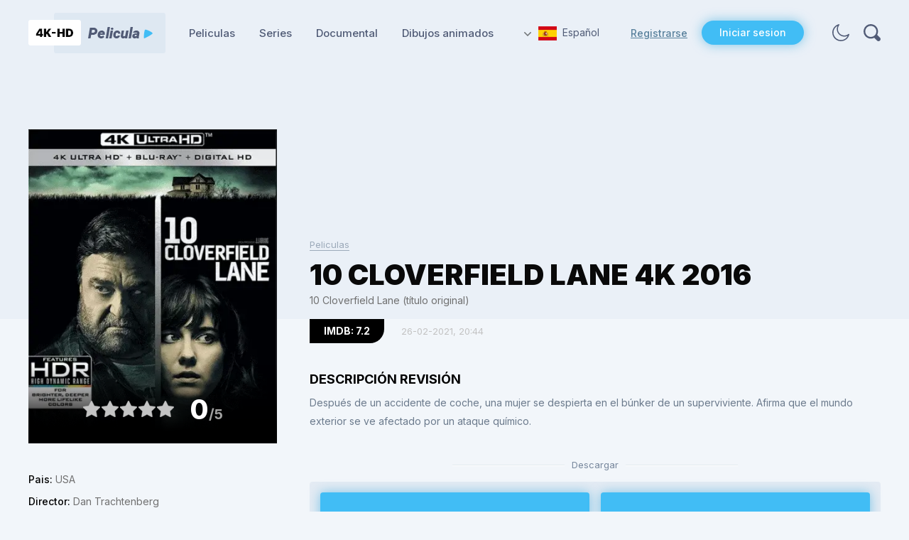

--- FILE ---
content_type: text/html; charset=utf-8
request_url: https://4k-hdpelicula.com/peliculas/328-10-cloverfield-lane-4k-2016.html
body_size: 8698
content:
<!DOCTYPE html>
<html xmlns="http://www.w3.org/1999/xhtml">
<head>
	<meta http-equiv="X-UA-Compatible" content="IE=edge" />
	<title>10 Cloverfield Lane</title>
<meta charset="utf-8">
<meta name="description" content="Después de un accidente de coche, una mujer se despierta en el búnker de un superviviente. Afirma que el mundo exterior se ve afectado por un ataque químico.">
<meta name="keywords" content="Drama, Horror">
<meta name="generator" content="DataLife Engine (https://dle-news.ru)">
<meta name="news_keywords" content="Drama, Horror">
<link rel="canonical" href="https://4k-hdpelicula.com/peliculas/328-10-cloverfield-lane-4k-2016.html">
<link rel="alternate" type="application/rss+xml" title="Descargar Peliculas 4K RSS" href="https://4k-hdpelicula.com/rss.xml">
<link rel="preconnect" href="https://4k-hdpelicula.com/" fetchpriority="high">
<meta property="twitter:title" content="10 Cloverfield Lane">
<meta property="twitter:url" content="https://4k-hdpelicula.com/peliculas/328-10-cloverfield-lane-4k-2016.html">
<meta property="twitter:card" content="summary_large_image">
<meta property="twitter:image" content="https://4k-hdpelicula.com/uploads/posts/2021-02/1614361403_1587217713_10-cloverfield-lane-4k-2016.webp">
<meta property="twitter:description" content="Después de un accidente de coche, una mujer se despierta en el búnker de un superviviente. Afirma que el mundo exterior se ve afectado por un ataque químico. 10 Cloverfield Lane 7.2 USA Dan Trachtenberg John Goodman, Mary Elizabeth Winstead, John Gallagher Jr., Douglas M. Griffin, Suzanne Cryer,">
<meta property="og:type" content="article">
<meta property="og:site_name" content="Descargar Peliculas 4K">
<meta property="og:title" content="10 Cloverfield Lane">
<meta property="og:url" content="https://4k-hdpelicula.com/peliculas/328-10-cloverfield-lane-4k-2016.html">
<meta property="og:image" content="https://4k-hdpelicula.com/uploads/posts/2021-02/1614361403_1587217713_10-cloverfield-lane-4k-2016.webp">
<meta property="og:description" content="Después de un accidente de coche, una mujer se despierta en el búnker de un superviviente. Afirma que el mundo exterior se ve afectado por un ataque químico. 10 Cloverfield Lane 7.2 USA Dan Trachtenberg John Goodman, Mary Elizabeth Winstead, John Gallagher Jr., Douglas M. Griffin, Suzanne Cryer,">

<script src="/engine/classes/min/index.php?g=general3&amp;v=sv91q"></script>
<script src="/engine/classes/min/index.php?f=engine/classes/js/jqueryui3.js,engine/classes/js/dle_js.js,engine/classes/js/lazyload.js&amp;v=sv91q" defer></script>
<script type="application/ld+json">{"@context":"https://schema.org","@graph":[{"@type":"BreadcrumbList","@context":"https://schema.org/","itemListElement":[{"@type":"ListItem","position":1,"item":{"@id":"https://4k-hdpelicula.com/","name":"Descargar Peliculas 4K"}},{"@type":"ListItem","position":2,"item":{"@id":"https://4k-hdpelicula.com/peliculas/","name":"Peliculas"}},{"@type":"ListItem","position":3,"item":{"@id":"https://4k-hdpelicula.com/peliculas/328-10-cloverfield-lane-4k-2016.html","name":"10 Cloverfield Lane 4K 2016"}}]}]}</script>
	
	<link rel="preconnect" href="https://fonts.gstatic.com" />
	<link href="https://fonts.googleapis.com/css2?family=Inter:wght@300;400;500;600;700;800;900&display=swap" rel="stylesheet" />
	<link rel="stylesheet" href="/engine/classes/min/index.php?f=/templates/4khd/css/style.css">
	
	<meta name="viewport" content="width=device-width, initial-scale=1.0" />
</head>
<body class="white notmain">
<script>
<!--
var dle_root       = '/';
var dle_admin      = '';
var dle_login_hash = '2bdcf11e9c01136f9f5a518c4ad658c6f2ec63cb';
var dle_group      = 5;
var dle_link_type  = 1;
var dle_skin       = '4khd';
var dle_wysiwyg    = 0;
var dle_min_search = '4';
var dle_act_lang   = ["Yes", "Cancel", "Enter", "Cancel", "Save", "Delete", "Loading. Please, wait..."];
var menu_short     = 'Quick edit';
var menu_full      = 'Full edit';
var menu_profile   = 'View profile';
var menu_send      = 'Send message';
var menu_uedit     = 'Admin Center';
var dle_info       = 'Information';
var dle_confirm    = 'Confirm';
var dle_prompt     = 'Enter the information';
var dle_req_field  = ["Fill the name field", "Fill the message field", "Fill the field with the subject of the message"];
var dle_del_agree  = 'Are you sure you want to delete it? This action cannot be undone';
var dle_spam_agree = 'Are you sure you want to mark the user as a spammer? This will remove all his comments';
var dle_c_title    = 'Send a complaint';
var dle_complaint  = 'Enter the text of your complaint to the Administration:';
var dle_mail       = 'Your e-mail:';
var dle_big_text   = 'Highlighted section of text is too large.';
var dle_orfo_title = 'Enter a comment to the detected error on the page for Administration ';
var dle_p_send     = 'Send';
var dle_p_send_ok  = 'Notification has been sent successfully ';
var dle_save_ok    = 'Changes are saved successfully. Refresh the page?';
var dle_reply_title= 'Reply to the comment';
var dle_tree_comm  = '0';
var dle_del_news   = 'Delete article';
var dle_sub_agree  = 'Do you really want to subscribe to this article’s comments?';
var dle_unsub_agree  = 'Do you really want to unsubscribe from comments on this publication?';
var dle_captcha_type  = '4';
var dle_share_interesting  = ["Share a link to the selected text", "Twitter", "Facebook", "Вконтакте", "Direct Link:", "Right-click and select «Copy Link»"];
var DLEPlayerLang     = {prev: 'Previous',next: 'Next',play: 'Play',pause: 'Pause',mute: 'Mute', unmute: 'Unmute', settings: 'Settings', enterFullscreen: 'Enable full screen mode', exitFullscreen: 'Disable full screen mode', speed: 'Speed', normal: 'Normal', quality: 'Quality', pip: 'PiP mode'};
var DLEGalleryLang    = {CLOSE: 'Close (Esc)', NEXT: 'Next Image', PREV: 'Previous image', ERROR: 'Warning! An error was detected', IMAGE_ERROR: 'Failed to load image', TOGGLE_SLIDESHOW: 'Watch slideshow (space) ',TOGGLE_FULLSCREEN: 'Full-screen mode', TOGGLE_THUMBS: 'Turn on / Turn off thumbnails', ITERATEZOOM: 'Increase / Reduce', DOWNLOAD: 'Download image' };
var DLEGalleryMode    = 1;
var DLELazyMode       = 1;
var allow_dle_delete_news   = false;
var dle_search_delay   = false;
var dle_search_value   = '';
jQuery(function($){
					setTimeout(function() {
						$.get(dle_root + "engine/ajax/controller.php?mod=adminfunction", { 'id': '328', action: 'newsread', user_hash: dle_login_hash });
					}, 5000);
				$('#dle-comments-form').submit(function() {
					if( $('#comments-image-uploader').data('files') == 'selected' ) {
						$('#comments-image-uploader').plupload('start');
					} else {
						doAddComments();
					}
					return false;
				});
FastSearch();
});
//-->
</script>
<script>
	if($.cookie('tumbler')) {
		let tumbler = $.cookie('tumbler');
		if ( tumbler == "1" ) {
			$('body').removeClass('white');
			$('body').addClass('dark');
		}
		
		if ( tumbler == "0" ) {
			$('body').removeClass('dark');
			$('body').addClass('white');
		}
	}
</script>
<div class="head-block">
	<div class="head-line">
		<div class="mob-menu"></div>
		<a href="https://4k-hdpelicula.com/" class="logo"></a>
		<ul class="top-menu">
			<li> 
				<a href="https://4k-hdpelicula.com/peliculas/" class="top-menu-link">Peliculas</a>
			</li>
			<li> 
				<a href="https://4k-hdpelicula.com/series/" class="top-menu-link">Series</a>
			</li>
			<li> 
				<a href="https://4k-hdpelicula.com/documental/" class="top-menu-link">Documental</a>
			</li>
			<li> 
				<a href="https://4k-hdpelicula.com/dibujos-animados/" class="top-menu-link">Dibujos animados</a>
			</li>
		</ul>
		<div class="head-line-right">
			<div class="head-lang">
				<span class="head-lang-active"><img src="/templates/4khd/images/flag1.jpg" alt="" />Español</span>
				<div class="head-lang-hidden">
					<a href="https://4k-hdfilme.com/" class="head-lang-link" target="blank"><img src="/templates/4khd/images/flag3.jpg" alt="" />German</a><br>
                    <a href="https://4k-hdfilms.com/" class="head-lang-link" target="blank"><img src="/templates/4khd/images/flag4.jpg" alt="" />France</a>
				</div>				
			</div>
			
			<div class="head-l">
				<a href="/index.php?do=register" class="head-l-reg">Registrarse</a>
				<div class="head-l-open">Iniciar sesion</div>
			</div>
			
			<div class="mob-login"></div>
			<div class="theme-toggle"></div>
			<div class="head-s"></div>
		</div>
	</div>
</div>



<div class="wblock">
	<div class="main-width">
		
		<div id="dle-content"><div class="full-news">
	<div class="full-news-cols-bg">
	<div class="full-news-cols">
		<div class="full-news-left">
			<div class="full-news-poster-wrap">
				<div class="full-news-poster">
					 <img src="/uploads/posts/2021-02/1614361403_1587217713_10-cloverfield-lane-4k-2016.webp" alt="10 Cloverfield Lane 4K 2016" /> 
                
				</div>
				
				
				<div class="full-news-poster-bottom">
					
					<div class="full-news-rating-wrap">
						<div class="full-news-rating">
                          <div data-ratig-layer-id='328'>
	<div class="rating">
		<ul class="unit-rating">
		<li class="current-rating" style="width:0%;">0</li>
		<li><a href="#" title="Useless" class="r1-unit" onclick="doRate('1', '328'); return false;">1</a></li>
		<li><a href="#" title="Poor" class="r2-unit" onclick="doRate('2', '328'); return false;">2</a></li>
		<li><a href="#" title="Fair" class="r3-unit" onclick="doRate('3', '328'); return false;">3</a></li>
		<li><a href="#" title="Good" class="r4-unit" onclick="doRate('4', '328'); return false;">4</a></li>
		<li><a href="#" title="Excellent" class="r5-unit" onclick="doRate('5', '328'); return false;">5</a></li>
		</ul>
	</div>
</div>
						</div>
						<div class="full-news-rating-num">
							  <span class="score"><i>0</i>/5</span>
						</div>
					</div>
				</div>
			</div>
			<div class="full-news-info">
				
				<div class="full-news-info-line">
					<i>Pais:</i> USA
				</div>
				
				
				<div class="full-news-info-line">
					<i>Director:</i> Dan Trachtenberg
				</div>
				
				
				<div class="full-news-info-line">
					<i>Reparto:</i> John Goodman, Mary Elizabeth Winstead, John Gallagher Jr., Douglas M. Griffin, Suzanne Cryer, Bradley Cooper, Sumalee Montano, Frank Mottek...
				</div>
				
				
				<div class="full-news-info-line">
					<i>Genero:</i> <a href="https://4k-hdpelicula.com/tags/drama/">Drama</a>, <a href="https://4k-hdpelicula.com/tags/horror/">Horror</a>
				</div>
				
			</div>
		</div>
		<div class="full-news-right">
			<div class="full-news-category">
				<a href="https://4k-hdpelicula.com/peliculas/">Peliculas</a>
			</div>
			<div class="full-news-title">
				<h1>10 Cloverfield Lane 4K 2016</h1>
          	<div class="full-news-info-line" style="font-weight: 400;text-transform: none;">
			   10 Cloverfield Lane (título original) 
			</div>
			</div>
			<div class="full-news-imdb">
				IMDB: 7.2
			</div>
			<div class="full-news-date">
				26-02-2021, 20:44
			</div>
			<div class="full-news-dtitle">
				Descripción Revisión
			</div>
			<div class="full-news-text">
				<p>Después de un accidente de coche, una mujer se despierta en el búnker de un superviviente. Afirma que el mundo exterior se ve afectado por un ataque químico.</p>
				<div style="clear: both;"></div>
					
			</div>
			<div class="ddd">
				<div class="ddd-title">
					<i>Descargar</i>
				</div>
				<div class="ddd-info">
					 <a href="https://moondl.com/s4e4c5y1zx5r/10.Cloverfield.Lane.2016.2160p.BluRay.REMUX.HEVC.DTS-HD.MA.TrueHD.7.1.Atmos.mkv.html" class="ddd-download dkl2" target="blank">
                        <span class="ddd-download-title">Descargar MoonDL</span>
						<span class="ddd-download-size">50.35 GB</span>
                    </a>
					<a href="https://takefile.link/14cstovkvu35/10.Cloverfield.Lane.2016.2160p.BluRay.REMUX.HEVC.DTS-HD.MA.TrueHD.7.1.Atmos.mkv.html" class="ddd-download dkl1" target="blank">
						<span class="ddd-download-title">Descargar TakeFile</span>
						<span class="ddd-download-size">50.35 GB</span>
					</a> 
                   
				</div>
				<div class="ddd-title">
					<i>Detailes</i>
				</div>
                <div class="ddd-btns">
						<div class="ddd-btn1">Info blu - ray</div>
						<div class="ddd-btn2">Trailer</div>
					</div>
			</div>
			

			<div class="binfo bd1 full-news-text">
		
 <b>Video</b><br>   Codec: HEVC / H.265 (50.3 Mb/s)<br>Resolution: Upscaled 4K (2160p)<br>HDR: Dolby Vision + HDR10<br>Aspect ratio: 2.40:1<br>Original aspect ratio: 2.39:1
<br><br><b>Audio</b><br> #English: Dolby Atmos<br>#English: Dolby TrueHD 7.1 (48kHz, 24-bit)<br>#French: Dolby Digital 5.1<br>#Spanish: Dolby Digital 5.1<br>#Portuguese: Dolby Digital 5.1<br>#German: Dolby Digital 5.1<br>#Japanese: Dolby Digital 5.1 
<br><br><b>Subtitles</b><br>English, French, Spanish, Portuguese, German, Japanese, Dutch, Danish, Finnish, Norwegian, Swedish       
   

			</div>
			
			<div class="binfo bd2">
				<div class="full-news-video">
					<iframe width="100%" height="360" data-src="https://www.youtube.com/embed/saHzng8fxLs" frameborder="0" allowfullscreen></iframe>
				</div>
			</div>
			
                        	<div class="ddd-title">
					<i>Canal Telegram</i>
				</div>
         <div class="ddd-info">
Recibe notificaciones de nuevos lanzamientos en Telegram:
<a href="https://t.me/+QNH7PXuRTcxkMTAy" target="_blank">
    <img src="/uploads/tg.webp" width="14"> Descargar Peliculas 4K
</a>
             </div>
			<div class="fcomments">
				<div class="fcomments-title">
					Comentarios
				</div>
				<div class="fcomments-wrap">
					
<div id="dle-ajax-comments"></div>

				</div>
				<div class="fcomments-btn">Agregar Comentarios</div>
				<div class="fcomments-hidden">
					<form  method="post" name="dle-comments-form" id="dle-comments-form" ><div class="add-comment">
	
	<div class="form-line-tt">
		<div class="form-line-tt-left">
			Su Nombre:
		</div>
		<div class="form-line-tt-right">
			<input type="text" name="name" id="name" class="form-input-stand" />
		</div>
	</div>
	<div class="form-line-tt">
		<div class="form-line-tt-left">
			Su E-Mail:
		</div>
		<div class="form-line-tt-right">
			<input type="text" name="mail" id="mail" class="form-input-stand" />
		</div>
	</div>
	
	
	<div class="form-line-tt" style="padding: 10px 0 5px 0;margin: 0;">
		<!--<div class="bb-editor"><textarea name="comments" id="comments" cols="70" rows="10"></textarea></div>-->
		<li id="comment-editor"><div class="bb-editor"><textarea name="comments" id="comments" cols="70" rows="10"></textarea></div></li>
		



	</div>
	
	
	
	
	<div class="form-line-tt">
		<div><div class="cf-turnstile" data-sitekey="0x4AAAAAAAeQyL74_d3jGiBr" data-theme="light" data-language="en"></div><script src="https://challenges.cloudflare.com/turnstile/v0/api.js?compat=recaptcha" async defer></script></div>
	</div>
	
	<div class="form-submit-block-tt">
		<input value="Agregar" name="submit" type="submit" class="form-button-tt" />
	</div>
</div>
		<input type="hidden" name="subaction" value="addcomment">
		<input type="hidden" name="post_id" id="post_id" value="328"><input type="hidden" name="user_hash" value="2bdcf11e9c01136f9f5a518c4ad658c6f2ec63cb"></form>
				</div>
			</div>
		</div>
	</div>
	</div>
	
	<div class="full-news-rel">
		<div class="topblock-title">
			Películas 4K Relacionadas
		</div>
		<div class="full-news-rel-content">
			<div class="main-news">
	<div class="main-news-image">
		<a href="https://4k-hdpelicula.com/documental/253-journey-to-space-4k-2015.html">	 <img src="/uploads/posts/2021-02/1614070261_1586186705_journey-to-space-4k-2015.webp" alt="Viaje al espacio. Próxima parada: Marte 4K 2015" width="100%" height="100%"/> </a>
           <a href="https://4k-hdpelicula.com/documental/253-journey-to-space-4k-2015.html"> </a>
		<div class="main-news-r">IMDB: 6.5</div>
		<div class="main-news-date">23/02/2021</div>		
	</div>
	<div class="main-news-title">
		<div class="main-news-size">15.21 GB</div>
		<a href="https://4k-hdpelicula.com/documental/253-journey-to-space-4k-2015.html">Viaje al espacio. Próxima parada: Marte 4K 2015</a>
	</div>
	<div class="main-news-category">
		<a href="https://4k-hdpelicula.com/documental/">Documental</a>
	</div>
	
</div><div class="main-news">
	<div class="main-news-image">
		<a href="https://4k-hdpelicula.com/peliculas/386-xxx-return-of-xander-cage-4k-2017.html">	 <img src="/uploads/posts/2021-03/1614718161_1588002854_xxx-return-of-xander-cage-4k-2017.webp" alt="xXx: Reactivated 4K 2017" width="100%" height="100%"/> </a>
           <a href="https://4k-hdpelicula.com/peliculas/386-xxx-return-of-xander-cage-4k-2017.html"> </a>
		<div class="main-news-r">IMDB: 5.2</div>
		<div class="main-news-date">02/03/2021</div>		
	</div>
	<div class="main-news-title">
		<div class="main-news-size">56.34 GB</div>
		<a href="https://4k-hdpelicula.com/peliculas/386-xxx-return-of-xander-cage-4k-2017.html">xXx: Reactivated 4K 2017</a>
	</div>
	<div class="main-news-category">
		<a href="https://4k-hdpelicula.com/peliculas/">Peliculas</a>
	</div>
	
</div><div class="main-news">
	<div class="main-news-image">
		<a href="https://4k-hdpelicula.com/peliculas/734-mad-max-beyond-thunderdome-4k-1985.html">	 <img src="/uploads/posts/2021-11/1637216865_1636803586_mad-max-beyond-thunderdome-4k-1985-poster.webp" alt="Mad Max: Más allá de la cúpula del trueno 4K 1985" width="100%" height="100%"/> </a>
           <a href="https://4k-hdpelicula.com/peliculas/734-mad-max-beyond-thunderdome-4k-1985.html"> </a>
		<div class="main-news-r">IMDB: 6.3</div>
		<div class="main-news-date">18/11/2021</div>		
	</div>
	<div class="main-news-title">
		<div class="main-news-size">53.92 GB</div>
		<a href="https://4k-hdpelicula.com/peliculas/734-mad-max-beyond-thunderdome-4k-1985.html">Mad Max: Más allá de la cúpula del trueno 4K 1985</a>
	</div>
	<div class="main-news-category">
		<a href="https://4k-hdpelicula.com/peliculas/">Peliculas</a>
	</div>
	
</div><div class="main-news">
	<div class="main-news-image">
		<a href="https://4k-hdpelicula.com/peliculas/32-depredador-4k-1987.html">	 <img src="/uploads/posts/2021-02/1612298703_1582980797_predator-4k-1987.webp" alt="Depredador 4K 1987" width="100%" height="100%"/> </a>
           <a href="https://4k-hdpelicula.com/peliculas/32-depredador-4k-1987.html"> </a>
		<div class="main-news-r">IMDB: 7.8</div>
		<div class="main-news-date">02/02/2021</div>		
	</div>
	<div class="main-news-title">
		<div class="main-news-size">55.53 GB</div>
		<a href="https://4k-hdpelicula.com/peliculas/32-depredador-4k-1987.html">Depredador 4K 1987</a>
	</div>
	<div class="main-news-category">
		<a href="https://4k-hdpelicula.com/peliculas/">Peliculas</a>
	</div>
	
</div><div class="main-news">
	<div class="main-news-image">
		<a href="https://4k-hdpelicula.com/peliculas/743-venom-carnage-liberado-4k-2021.html">	 <img src="/uploads/posts/2021-12/1640077914_1639393174_venom-let-there-be-carnage-4k-2021-poster.webp" alt="Venom: Habrá matanza 4K 2021" width="100%" height="100%"/> </a>
           <a href="https://4k-hdpelicula.com/peliculas/743-venom-carnage-liberado-4k-2021.html"> </a>
		<div class="main-news-r">IMDB: 6.0</div>
		<div class="main-news-date">21/12/2021</div>		
	</div>
	<div class="main-news-title">
		<div class="main-news-size">50.02 GB</div>
		<a href="https://4k-hdpelicula.com/peliculas/743-venom-carnage-liberado-4k-2021.html">Venom: Habrá matanza 4K 2021</a>
	</div>
	<div class="main-news-category">
		<a href="https://4k-hdpelicula.com/peliculas/">Peliculas</a>
	</div>
	
</div><div class="main-news">
	<div class="main-news-image">
		<a href="https://4k-hdpelicula.com/peliculas/1301-virgen-a-los-40-4k-2005-unrated.html">	</a>
           <a href="https://4k-hdpelicula.com/peliculas/1301-virgen-a-los-40-4k-2005-unrated.html"> <img src="/uploads/posts/2025-08/thumbs/the-40-year-old-virgin-4k-2005-poster.webp" alt="Virgen a los 40 4K 2005 UNRATED" /> </a>
		<div class="main-news-r">IMDB: 7.1</div>
		<div class="main-news-date">12/08/2025</div>		
	</div>
	<div class="main-news-title">
		<div class="main-news-size">64.16 GB</div>
		<a href="https://4k-hdpelicula.com/peliculas/1301-virgen-a-los-40-4k-2005-unrated.html">Virgen a los 40 4K 2005 UNRATED</a>
	</div>
	<div class="main-news-category">
		<a href="https://4k-hdpelicula.com/peliculas/">Peliculas</a>
	</div>
	
</div><div class="main-news">
	<div class="main-news-image">
		<a href="https://4k-hdpelicula.com/peliculas/1341-nadie-2-4k-2025.html">	</a>
           <a href="https://4k-hdpelicula.com/peliculas/1341-nadie-2-4k-2025.html"> <img src="/uploads/posts/2025-10/thumbs/nobody-2-4k-2025-poster.webp" alt="Nadie 2 4K 2025" /> </a>
		<div class="main-news-r">IMDB: 6.3</div>
		<div class="main-news-date">03/10/2025</div>		
	</div>
	<div class="main-news-title">
		<div class="main-news-size">43.85 GB</div>
		<a href="https://4k-hdpelicula.com/peliculas/1341-nadie-2-4k-2025.html">Nadie 2 4K 2025</a>
	</div>
	<div class="main-news-category">
		<a href="https://4k-hdpelicula.com/peliculas/">Peliculas</a>
	</div>
	
</div><div class="main-news">
	<div class="main-news-image">
		<a href="https://4k-hdpelicula.com/peliculas/1105-amigos-imaginarios-4k-2024.html">	</a>
           <a href="https://4k-hdpelicula.com/peliculas/1105-amigos-imaginarios-4k-2024.html"> <img src="/uploads/posts/2024-08/if-4k-2024-poster.webp" alt="Amigos Imaginarios 4K 2024" /> </a>
		<div class="main-news-r">IMDB: 6.5</div>
		<div class="main-news-date">13/08/2024</div>		
	</div>
	<div class="main-news-title">
		<div class="main-news-size">48.20 GB</div>
		<a href="https://4k-hdpelicula.com/peliculas/1105-amigos-imaginarios-4k-2024.html">Amigos Imaginarios 4K 2024</a>
	</div>
	<div class="main-news-category">
		<a href="https://4k-hdpelicula.com/peliculas/">Peliculas</a>
	</div>
	
</div>
		</div>
	</div>
	
</div>

<script>
	$('.full-news-cols-bg').css({'margin-left':-($('body').width()-1200)/2, 'margin-right':-($('body').width()-1200)/2});
	
	$(window).on('resize', function(){
		$('.full-news-cols-bg').css({'margin-left':-($('body').width()-1200)/2, 'margin-right':-($('body').width()-1200)/2});
	});
	
	$('body').on('click', '.ddd-btns > div', function(){
		let th = $(this);
		if (th.hasClass('ddd-btn-active')) {
			th.removeClass('ddd-btn-active');
		} else {
			$('.ddd-btns > div').removeClass('ddd-btn-active');
			th.addClass('ddd-btn-active');
		}
		return false;
	});
	
	$('body').on('click', '.ddd-btn1', function(){
		$('.bd2').slideUp(0);
		$('.bd1').slideToggle();
	});
	
	$('body').on('click', '.ddd-btn2', function(){
		$('.bd2').slideToggle();
		$('.bd1').slideUp(0);
	});
	
	$('body').on('click', '.fcomments-btn', function(){
		$(this).hide();
		$('.fcomments-hidden').slideToggle();
	});
	
	$('body').on('click', '.comments-item-links a', function(){
		$('.fcomments-btn').hide();
		$('.fcomments-hidden').show();
	});
	
	if ( $('.full-news-title').height() > 50 ) {
		$('.full-news-cols').addClass('h2');
	}
	
</script>

<style>
.h2:before {
 height: 357px;
}

.ddd-title {
	margin: 0 0 15px 0;
}

.ddd-info {
	justify-content: space-between;
	flex-wrap: wrap;
	margin: 0 0 20px 0;
}

	.ddd-info a {
		box-sizing: border-box;
		width: 49%;
		padding: 0 10px;
	}
	
.dkl1 .ddd-download-title {
	background-image: url("data:image/svg+xml,%3Csvg width='24' height='24' viewBox='0 0 24 24' fill='none' xmlns='http://www.w3.org/2000/svg'%3E%3Cpath d='M20.2803 19.6953V13.7149L17.8882 15.6286V18.7384H3.77444V8.69135H6.88425L9.99406 6.29919H2.57836C1.43013 6.29919 1.14307 7.41554 1.14307 7.97371V19.2169C1.14307 20.9392 2.09993 21.2103 2.57836 21.1306H18.8451C19.9933 21.1306 20.2803 20.1737 20.2803 19.6953Z' fill='white'/%3E%3Cpath d='M23.1508 8.93056L16.4528 14.4325V11.5619C13.3908 10.2223 8.63836 13.5554 6.6449 15.3894C6.83627 8.69134 13.2632 6.5384 16.4528 6.29918V3.42859L23.1508 8.93056Z' fill='white'/%3E%3C/svg%3E");
}

.dkl2 .ddd-download-title {
	background-image: url("data:image/svg+xml,%3Csvg width='25' height='24' viewBox='0 0 25 24' fill='none' xmlns='http://www.w3.org/2000/svg'%3E%3Cg clip-path='url(%23clip0_0_22)'%3E%3Cpath d='M23.9286 13.1064C23.8908 14.0235 23.8436 14.9406 23.5224 15.81C23.2957 16.4214 22.9084 16.8226 22.2565 17.0423C18.9597 18.1314 15.6628 19.2491 12.3754 20.3669C11.9125 20.5293 11.4874 20.5102 11.0245 20.3478C7.95438 19.2491 4.89368 18.1505 1.81409 17.0997C0.992232 16.8226 0.614367 16.2685 0.538795 15.4756C0.425435 14.3865 0.576581 13.2975 0.784406 12.2275C0.982785 11.2244 1.36065 11.0716 2.29586 11.3964C5.48882 12.5237 8.67232 13.6414 11.8558 14.7878C12.0825 14.8642 12.2431 14.8737 12.4699 14.7973C15.8329 13.6509 19.1958 12.5332 22.5683 11.3964C23.5696 11.062 23.9097 11.3008 23.938 12.3612C23.938 12.6096 23.9286 12.858 23.9286 13.1064Z' fill='white'/%3E%3Cpath d='M24.4954 5.9319C24.5238 6.78214 24.4198 7.60372 24.1931 8.41574C23.9758 9.18 23.513 9.65766 22.7289 9.9156C19.4509 10.9856 16.1918 12.1033 12.9328 13.2115C12.5266 13.3452 12.1581 13.4025 11.7236 13.2401C8.59677 12.1033 5.47939 10.9569 2.33367 9.88694C1.50237 9.60989 1.18118 9.06536 1.11506 8.32021C1.02059 7.18337 1.13395 6.04654 1.39845 4.94792C1.59683 4.10723 2.01248 3.94483 2.79655 4.22187C5.99895 5.35871 9.20135 6.50509 12.3943 7.66104C12.6872 7.76612 12.9139 7.68969 13.1689 7.60372C16.4564 6.49554 19.7532 5.39692 23.0406 4.28874C24.2215 3.88751 24.486 4.07857 24.486 5.33005C24.4954 5.53066 24.4954 5.73128 24.4954 5.9319Z' fill='white'/%3E%3C/g%3E%3Cdefs%3E%3CclipPath id='clip0_0_22'%3E%3Crect width='24' height='24' fill='white' transform='translate(0.5)'/%3E%3C/clipPath%3E%3C/defs%3E%3C/svg%3E");
}

.ddd-download-size {
	padding: 0;
}

.ddd-btns {
	/*justify-content: center;*/
	flex-wrap: wrap;
}

	.ddd-btns div {
		background-color: #E3EAF2; 
		padding: 12px 15px 12px 45px;
		background-position: 15px 12px;
	}
	
		.ddd-btns div:after {
			display: none;
		}
	
		.ddd-btns div:hover {
			background-color: #cbdef1;
		}
		
@media (max-width: 1240px) {
	.ddd-info a:first-child {
		margin-bottom: 15px;
	}
}

@media (max-width: 780px) {
	.ddd-info a {
		width: 100%;
	}
}

@media (max-width: 380px) {
	.ddd-download-title {
		font-size: 14px;
		padding-right: 10px;
	}
	
	.ddd-download-size {
		font-size: 13px;
	}
	
}

@media (max-width: 460px) {
	.ddd-btns {
	   display: flex !important;
	}
	
	.ddd-btns > div {
		font-size: 13px;
		padding: 12px 9px 12px 32px;
		background-position: 7px 12px;
		margin: 0 5px;
	}
}

.form-line-tt li {
	list-style-type: none;
}

.com-item-text .bbcodes {
	color: #000;
	cursor: pointer;
}
</style></div>
	</div>
</div>


<div class="footer">
	<div class="footer2">
		<div class="footer-left">
			<a href="https://4k-hdpelicula.com/" class="footer-logo"></a>
			<div class="footer-text">
				¡Fuente de los nuevos lanzamientos en 4K! Todas las películas en 4K Ultra HD 2160p para una descarga de alta velocidad. Somos anónimos, seguros y mejores que los torrents. 
            </div>
		</div>
		<div class="footer-center">
			<div class="footer-title">
				Navegación
			</div>
			<div class="footer-links">				
				<a href="https://4k-hdpelicula.com/faq.html">FAQ</a>
				<a href="https://4k-hdpelicula.com/como-descargar-peliculas-4k.html">Cómo descargar?</a>
				<a href="https://4k-hdpelicula.com/contacto.html">Contacto</a>
			</div>
		</div>
		<div class="footer-right">
			<div class="footer-title">
				Seguirnos
			</div>
			<div class="footer-soc">
				<a href="https://4k-hd.link/twitter" class="fs3" target="_blank" title="Social Twitter" rel="nofollow">X</a>
				<a href="https://4k-hd.link/4k-peliculas-telegram" class="fs2" target="_blank" rel="nofollow">Telegram</a>
			</div>
		</div>
	</div>
</div>


<div class="login-wrap">
	<div class="loging-shad"></div>
	<div class="login-block">
		<div class="login-block-title">
			Inicio de sesión<div class="login-close"></div>
		</div>
		<form method="post" action="" style="padding: 40px 70px;">
			<div class="login-line">
				<input name="login_name" type="text" class="login-input-text" placeholder="username" />
			</div>
			<div class="login-line">
				<input name="login_password" type="password" class="login-input-text" placeholder="password" />
			</div>
			<div style="clear: both;"></div>
			<input onclick="submit();" type="submit" class="enter" value="LOGIN" /><input name="login" type="hidden" id="login" value="submit" />
			<div class="reg-link">
				<a href="https://4k-hdpelicula.com/index.php?do=lostpassword" title="регистрация на сайте">Recuperar contraseña?</a> / 
				<a href="https://4k-hdpelicula.com/index.php?do=register" title="регистрация на сайте">Registrarse</a>			
			</div>			
		</form>
	</div>
</div>

	
<script type="text/javascript" src="/engine/classes/min/index.php?f=/templates/4khd/js/jquery.ttabs.js,/templates/4khd/js/jquery.cookie.js,/templates/4khd/js/active.js"></script>
<script>
$(document).ajaxComplete(function(event, xhr, settings) {
      if (settings.url.includes('mod=rating')) {
          try {
            var data = JSON.parse(xhr.responseText);
            $('.score').text(data.score)
          } catch (e) {}
      }
  });
</script>	
	
<div class="search-fly">
	<div class="search-fl">
		<div class="search-block">
			<form method="post" style="margin: 0;padding: 0;">
				<input type="hidden" name="do" value="search"><input type="hidden" name="subaction" value="search" />
				<input name="story" type="text" class="form-text" id="story" value="search" onblur="if(this.value=='') this.value='search';" onfocus="if(this.value=='search') this.value='';" />
				<input type="submit" value="" class="form-search" />
			</form>
		</div>
	</div>
	<div class="search-close"></div>
</div>
<div class="mob-shad"></div><div class="mob-panel"><div class="mob-panel2"></div></div><div class="mob-close"></div>
<script defer src="https://static.cloudflareinsights.com/beacon.min.js/vcd15cbe7772f49c399c6a5babf22c1241717689176015" integrity="sha512-ZpsOmlRQV6y907TI0dKBHq9Md29nnaEIPlkf84rnaERnq6zvWvPUqr2ft8M1aS28oN72PdrCzSjY4U6VaAw1EQ==" data-cf-beacon='{"version":"2024.11.0","token":"cefb9e61f2d848118ed496569173c8e3","r":1,"server_timing":{"name":{"cfCacheStatus":true,"cfEdge":true,"cfExtPri":true,"cfL4":true,"cfOrigin":true,"cfSpeedBrain":true},"location_startswith":null}}' crossorigin="anonymous"></script>
</body>
</html>
<!-- DataLife Engine Copyright SoftNews Media Group (https://dle-news.ru) -->


--- FILE ---
content_type: text/css; charset=utf-8
request_url: https://4k-hdpelicula.com/engine/classes/min/index.php?f=/templates/4khd/css/style.css
body_size: 48853
content:
/* Aleksey Skubaev

askubaev@gmail.com
icq - 322253350
test-templates.com
Разработка шаблонов для DLE и кроссбраузерная верстка
------------------
Главные стили. Внешний вид шаблона.
*/

@import "/templates/4khd/css/fontello.css" screen; 

body {
	padding: 0;
	margin: 0;
	background: #f2f6fa;
	text-align: center;
	font-family: 'Inter', sans-serif;
	font-size: 14px;
	color: #818181;
}

input {
	font-family: 'Inter', sans-serif !important;
}

h1, h2, h3, h4 {
	padding: 0;
	margin: 0 0 10px 0;
}

a {
	text-decoration: none;
}
img {
	border: none;
}

.head-block {
	background: #eaf0f7;
	height: 230px;
	position: relative;
}

	.head-block:after {
		content: '';
		display: block;
		background: url(/templates/4khd/images/head-block.png) left top no-repeat;
		width: 343px;
		height: 164px;
		position: absolute;
		left: 50%;
		bottom: -63px;
		margin: 0 0 0 -171px;
	}

	.head-line {
		height: 92px;
		display: flex;
		justify-content: space-between;
		align-items: center;
		width: 1200px;
		margin: 0 auto;
		text-align: left;
	}
	
		.logo {
			background: url(/templates/4khd/images/logo.png) left top no-repeat;
			width: 193px;
			height: 57px;
		}
		
		.top-menu {
			margin: 0;
			padding: 0;
		}		
		
			.top-menu > li {
				margin: 0;
				padding: 0 15px;
				list-style-type: none;
				display: inline-block;
				vertical-align: top;
			}
			
				.top-menu-link {
					display: block;
					color: #505b76;
					font-size: 15px;
					font-weight: 500;
				}
				
					.top-menu-link:hover {
						color: #52a0c3;
					}
					
		.head-line-right {
			display: flex;
			align-items: center;
		}
		
			.head-lang {
				color: #505b76;
				font-size: 14px;
				height: 20px;
				position: relative;
				cursor: pointer;
				padding: 10px 10px 10px 30px;
				width: 100px;
				transition:all 0.3s ease;
				-webkit-transition:all 0.3s ease;
				-o-transition:all 0.3s ease;
				-moz-transition:all 0.3s ease;
				z-index: 2222;
			}

			.head-lang-vis {
				background: #fff;
				
			}			
			
				.head-lang-active {
					padding: 0 0 0 34px;
					position: relative;
					height: 20px;
					line-height: 20px;
				}
				
				
				
					.head-lang-active img {
						position: absolute;
						left: 0;
						top: 0;
					}
				
				.head-lang-hidden {					
					display: none;
					position: absolute;
					background: #fff;
					left: 0px;
					top: 40px;
					width: 100px;
					padding: 10px 10px 10px 30px;
				}
				
				.head-lang:before {
					content: '';
					display: block;
					background: url('[data-uri]') center center no-repeat;
					width: 10px;
					height: 10px;
					background-size: 100% auto;
					position: absolute;
					left: 10px;
					top: 17px;
					opacity: 0.5;
				}
				
				.head-lang-vis .head-lang-hidden {
					display: block;
				}
				
					.head-lang-link {
						display: block;
						padding: 0 0 0 34px;
						position: relative;
						height: 20px;
						line-height: 20px;
						color: #505b76;
						opacity: 0.7;
					}
					
						.head-lang-link img {
							position: absolute;
							left: 0;
							top: 0;
						}
						
						.head-lang-link:hover {
							opacity: 1;
						}
						
			.head-l {
				margin: 0 20px;
				display: flex;
				align-items: center;
				transition:all 0.3s ease;
				-webkit-transition:all 0.3s ease;
				-o-transition:all 0.3s ease;
				-moz-transition:all 0.3s ease;
			}
			
				.head-l-reg {
					color: #58809c;
					font-size: 14px;
					text-decoration: underline;
					font-weight: 500;
					margin-right: 20px;
					
				}
				
					.head-l-reg:hover {
						color: #52a0c3;
					}
					
				.head-l-open {
					height: 34px;
					line-height: 34px;
					background: #41bdf5;
					-moz-box-shadow: 0 0 16px rgba(50,169,223,.59);
					-webkit-box-shadow: 0 0 16px rgba(50,169,223,.59);
					box-shadow: 0 0 16px rgba(50,169,223,.59);
					cursor: pointer;
					-moz-border-radius: 17px;
					-webkit-border-radius: 17px;
					border-radius: 17px;
					padding: 0 25px;
					color: #fff;
					font-size: 14px;
					font-weight: 500;
					transition:all 0.3s ease;
					-webkit-transition:all 0.3s ease;
					-o-transition:all 0.3s ease;
					-moz-transition:all 0.3s ease;
				}
				
					.head-l-open:hover {
						background: #396eb7;
						-moz-box-shadow: 0 0 16px rgba(50,91,223,.59);
						-webkit-box-shadow: 0 0 16px rgba(50,91,223,.59);
						box-shadow: 0 0 16px rgba(50,91,223,.59);
					}
					
		.theme-toggle {
			cursor: pointer;
			background: url("data:image/svg+xml,%3C%3Fxml version='1.0'%3F%3E%3Csvg xmlns='http://www.w3.org/2000/svg' xmlns:xlink='http://www.w3.org/1999/xlink' xmlns:svgjs='http://svgjs.com/svgjs' version='1.1' width='512' height='512' x='0' y='0' viewBox='0 0 312.999 312.999' style='enable-background:new 0 0 512 512' xml:space='preserve' class=''%3E%3Cg%3E%3Cg xmlns='http://www.w3.org/2000/svg'%3E%3Cg%3E%3Cpath d='M305.6,178.053c-3.2-0.8-6.4,0-9.2,2c-10.4,8.8-22.4,16-35.6,20.8c-12.4,4.8-26,7.2-40.4,7.2c-32.4,0-62-13.2-83.2-34.4 c-21.2-21.2-34.4-50.8-34.4-83.2c0-13.6,2.4-26.8,6.4-38.8c4.4-12.8,10.8-24.4,19.2-34.4c3.6-4.4,2.8-10.8-1.6-14.4 c-2.8-2-6-2.8-9.2-2c-34,9.2-63.6,29.6-84.8,56.8c-20.4,26.8-32.8,60-32.8,96.4c0,43.6,17.6,83.2,46.4,112s68.4,46.4,112,46.4 c36.8,0,70.8-12.8,98-34c27.6-21.6,47.6-52.4,56-87.6C314.4,184.853,311.2,179.253,305.6,178.053z M244.4,261.653 c-23.2,18.4-52.8,29.6-85.2,29.6c-38,0-72.4-15.6-97.2-40.4c-24.8-24.8-40.4-59.2-40.4-97.2c0-31.6,10.4-60.4,28.4-83.6 c12.4-16,28-29.2,46-38.4c-2,4.4-4,8.8-5.6,13.6c-5.2,14.4-7.6,29.6-7.6,45.6c0,38,15.6,72.8,40.4,97.6s59.6,40.4,97.6,40.4 c16.8,0,32.8-2.8,47.6-8.4c5.2-2,10.4-4,15.2-6.4C274,232.453,260.8,248.853,244.4,261.653z' fill='%23515b76' data-original='%23000000' style=''/%3E%3C/g%3E%3C/g%3E%3C/g%3E%3C/svg%3E%0A") center center no-repeat;
			background-size: 100% auto;
			width: 24px;
			height: 24px;
			margin: 0 20px;
			transition:all 0.3s ease;
			-webkit-transition:all 0.3s ease;
			-o-transition:all 0.3s ease;
			-moz-transition:all 0.3s ease;
		}
		
			.theme-toggle:hover {
				opacity: 0.7;
			}
		
		.head-s {
			cursor: pointer;
			background: url("data:image/svg+xml,%3C%3Fxml version='1.0'%3F%3E%3Csvg xmlns='http://www.w3.org/2000/svg' xmlns:xlink='http://www.w3.org/1999/xlink' xmlns:svgjs='http://svgjs.com/svgjs' version='1.1' width='512' height='512' x='0' y='0' viewBox='0 0 513.28 513.28' style='enable-background:new 0 0 512 512' xml:space='preserve' class=''%3E%3Cg%3E%3Cg xmlns='http://www.w3.org/2000/svg'%3E%3Cg%3E%3Cpath d='M495.04,404.48L410.56,320c15.36-30.72,25.6-66.56,25.6-102.4C436.16,97.28,338.88,0,218.56,0S0.96,97.28,0.96,217.6 s97.28,217.6,217.6,217.6c35.84,0,71.68-10.24,102.4-25.6l84.48,84.48c25.6,25.6,64,25.6,89.6,0 C518.08,468.48,518.08,430.08,495.04,404.48z M218.56,384c-92.16,0-166.4-74.24-166.4-166.4S126.4,51.2,218.56,51.2 s166.4,74.24,166.4,166.4S310.72,384,218.56,384z' fill='%23515b76' data-original='%23000000' style='' class=''/%3E%3C/g%3E%3C/g%3E%3C/g%3E%3C/svg%3E%0A") center center no-repeat;
			background-size: 100% auto;
			width: 24px;
			height: 24px;
			transition:all 0.3s ease;
			-webkit-transition:all 0.3s ease;
			-o-transition:all 0.3s ease;
			-moz-transition:all 0.3s ease;
		}
		
			.head-s:hover {
				opacity: 0.7;
			}
			
.main-width {
	width: 1200px;
	text-align: left;
	margin: 0 auto;
}

	.hello-block {
		padding: 100px 0 0 0;
		margin: 0 0 70px 0;
	}
	
		.hello-block-title {
			color: #505b76;
			font-size: 26px;
			font-weight: bold;
			margin: 0 0 35px 0;
			text-align: center;
		}
		
			.hello-block-title h1 {
				font-size: 26px;
				font-weight: bold;
				margin: 0;
				padding: 0;
			}
			
		.hello-block-text {
			color: #7f8aa8;
			font-size: 15px;
			line-height: 28px;
			margin: 0 0 30px 0;
		}
		
			.hello-block-text a {
				color: #52a0c3;
			}
			
				.hello-block-text a:hover {
					opacity: 0.7;
				}
				
		.mlink {
			display: inline-block;
			vertical-align: top;
			background: #fff;
			-moz-box-shadow: 0 0 16px rgba(0,0,0,.09);
			-webkit-box-shadow: 0 0 16px rgba(0,0,0,.09);
			box-shadow: 0 0 16px rgba(0,0,0,.09);
			height: 50px;
			line-height: 50px;
			-moz-border-radius: 25px;
			-webkit-border-radius: 25px;
			border-radius: 25px;
			position: relative;		
			color: #505b76;
			font-size: 14px;
			font-weight: 500;
			padding: 0 44px 0 28px;
		}
		
			.mlink:after {
				background: url("data:image/svg+xml,%3C%3Fxml version='1.0'%3F%3E%3Csvg xmlns='http://www.w3.org/2000/svg' xmlns:xlink='http://www.w3.org/1999/xlink' xmlns:svgjs='http://svgjs.com/svgjs' version='1.1' width='512' height='512' x='0' y='0' viewBox='0 0 491.996 491.996' style='enable-background:new 0 0 512 512' xml:space='preserve' class=''%3E%3Cg transform='matrix(-1.8369701987210297e-16,-1,1,-1.8369701987210297e-16,-4.7683701609457785e-7,491.99600172042847)'%3E%3Cg xmlns='http://www.w3.org/2000/svg'%3E%3Cg%3E%3Cpath d='M484.132,124.986l-16.116-16.228c-5.072-5.068-11.82-7.86-19.032-7.86c-7.208,0-13.964,2.792-19.036,7.86l-183.84,183.848 L62.056,108.554c-5.064-5.068-11.82-7.856-19.028-7.856s-13.968,2.788-19.036,7.856l-16.12,16.128 c-10.496,10.488-10.496,27.572,0,38.06l219.136,219.924c5.064,5.064,11.812,8.632,19.084,8.632h0.084 c7.212,0,13.96-3.572,19.024-8.632l218.932-219.328c5.072-5.064,7.856-12.016,7.864-19.224 C491.996,136.902,489.204,130.046,484.132,124.986z' fill='%2341bdf5' data-original='%23000000' style='' class=''/%3E%3C/g%3E%3C/g%3E%3C/g%3E%3C/svg%3E%0A") center center no-repeat;
				width: 14px;
				height: 14px;
				background-size: auto 14px;
				position: absolute;
				right: 24px;
				top: 50%;
				margin: -7px 0 0 0;
				content: '';
			}
			
			.mlink:hover {
				background: #d2dbdf;
			}
			
	.topblock {
		
	}
	
		.topblock-title {
			color: #505b76;
			font-size: 40px;
			font-weight: bold;
			margin: 0 0 50px 0;
		}
		
		.topblock-wrap {
			display: flex;
			justify-content: space-between;
			flex-wrap: wrap;
			padding: 0 0 100px 0;
		}
		
			.tbig {
				width: 48%;
				height: 260px;
				-moz-border-radius: 10px;
				-webkit-border-radius: 10px;
				border-radius: 10px;
				margin-bottom: 40px;
				background-size: cover;
				background-position: center top;
				background-repeat: no-repeat;
				position: relative;
				overflow: hidden;
			}
			
				.tbig-title {
					display: block;
					position: absolute;
					left: 0;
					bottom: -100px;
					width: 100%;
					padding: 20px;
					background: rgba(0,0,0,0.7);
					color: #fff;
					font-size: 20px;
					font-weight: 500;
					text-align: center;
					transition:all 0.3s ease;
					-webkit-transition:all 0.3s ease;
					-o-transition:all 0.3s ease;
					-moz-transition:all 0.3s ease;
					box-sizing: border-box;
					-moz-box-sizing: border-box; 
					-webkit-box-sizing: border-box;
				}
				
				.tbig:hover .tbig-title {
					bottom: 0;
				}
				
		.tnews {
			width: 218px;
		}
		
			.tnews-image {
				height: 300px;
				-moz-border-radius: 10px;
				-webkit-border-radius: 10px;
				border-radius: 10px;
				overflow: hidden;
				position: relative;
				margin: 0 0 15px 0;
			}
			
				.tnews-image img {
					width: 100%;
					height: 300px;
					-moz-border-radius: 10px;
					-webkit-border-radius: 10px;
					border-radius: 10px;
				}
				
				.tnews-im {
					position: absolute;
					left: 10px;
					top: 10px;
					-moz-border-radius: 10px;
					-webkit-border-radius: 10px;
					border-radius: 10px;
					background: #ffcd08;
					padding: 15px 18px 10px 18px;
					line-height: 25px;
					font-weight: bold;
					font-size: 25px;
					font-weight: 800;
					text-align: center;
					color: #080808;
				}
				
					.tnews-im i {
						font-style: normal;
						display: block;
						font-size: 15px;
						font-weight: 500;
					}
					
			.tnews-title {
				text-align: center;
				color: #505b76;
				font-size: 15px;
				display: block;
				line-height: 20px;
				font-weight: 500;
				max-height: 40px;
				overflow: hidden;
			}
			
				.tnews-title:hover {
					color: #000;
				}
				
.wblock {
	background: #fcfcfc;
}

	.wblock .main-width {
		padding: 100px 0;
	}
	
	.notmain .wblock .main-width {
		padding-top: 30px;
		padding-bottom: 30px;
	}
	
		.mtags {
			
		}
		
			.mtags-title {
				text-transform: uppercase;
				color: #505b76;
				font-size: 22px;
				font-weight: bold;
				margin-bottom: 35px;
			}
			
			.mtags-links {
				
			}
			
				.mtags-links a {
					display: inline-block;
					vertical-align: top;
					-moz-border-radius: 3px;
					-webkit-border-radius: 3px;
					border-radius: 3px;
					background: #eceff5;
					padding: 8px 15px;
					color: #505b76;
					font-size: 14px;
					font-weight: 500;
					transition:all 0.3s ease;
					-webkit-transition:all 0.3s ease;
					-o-transition:all 0.3s ease;
					-moz-transition:all 0.3s ease;
					margin: 0 5px 5px 0;
				}
				
					.mtags-links a:hover {
						-moz-box-shadow: 0 0 16px rgba(50,169,223,.59);
						-webkit-box-shadow: 0 0 16px rgba(50,169,223,.59);
						box-shadow: 0 0 16px rgba(50,169,223,.59);
						background: #41bdf5;
						color: #fff;
					}
					
.footer {
	background: #f4f7f9;
}

	.footer2 {
		width: 1200px;
		text-align: left;
		margin: 0 auto;
		padding: 55px 0;
		display: flex;
		justify-content: space-between;
		flex-wrap: wrap;
	}
	
		.footer-left {
			width: 280px;
		}
		
			.footer-logo {
				background: url(/templates/4khd/images/footer-logo.png) left top no-repeat;
				display: block;
				height: 57px;
				margin: 0 0 40px 0;
			}
			
			.footer-text {
				color: #c8ccd4;
				font-size: 13px;
				line-height: 20px;
			}
			
				.footer-text a {
					color: #52a0c3;
				}
				
					.footer-text a:hover {
						color: #000;
					}
		
		.footer-center {
			width: 200px;
		}
		
			.footer-title {
				color: #505b76;
				font-size: 24px;
				font-weight: bold;
				margin: 0 0 24px 0;
			}
			
			.footer-links {
				color: #808aa2;
				font-size: 15px;
				font-weight: 500;
			}
			
				.footer-links a {
					color: #808aa2;
					display: block;
					margin-bottom: 10px;
				}
				
					.footer-links a:hover {
						color: #52a0c3;
					}
		
		.footer-right {
			width: 510px;
		}
		
			.footer-soc {
				display: flex;
				flex-wrap: wrap;
			}
			
				.footer-soc a {
					margin-right: 20px;
					-moz-border-radius: 19px;
					-webkit-border-radius: 19px;
					border-radius: 19px;
					background: #fff;
					height: 38px;
					line-height: 38px;
					padding: 0 26px 0 50px;
					-moz-box-shadow: 0 0 18px rgba(47,112,153,.11);
					-webkit-box-shadow: 0 0 18px rgba(47,112,153,.11);
					box-shadow: 0 0 18px rgba(47,112,153,.11);
					color: #5c6880;
					font-size: 13px;
					position: relative;
				}
				
				.footer-soc a:before {
					content: '';
					position: absolute;
					width: 22px;
					height: 22px;
					left: 20px;
					top: 8px;
					display: block;
				}
				
				.fs1:before {
					background: url("data:image/svg+xml,%3C%3Fxml version='1.0'%3F%3E%3Csvg xmlns='http://www.w3.org/2000/svg' xmlns:xlink='http://www.w3.org/1999/xlink' xmlns:svgjs='http://svgjs.com/svgjs' version='1.1' width='512' height='512' x='0' y='0' viewBox='0 0 96.124 96.123' style='enable-background:new 0 0 512 512' xml:space='preserve' class=''%3E%3Cg%3E%3Cg xmlns='http://www.w3.org/2000/svg'%3E%3Cpath d='M72.089,0.02L59.624,0C45.62,0,36.57,9.285,36.57,23.656v10.907H24.037c-1.083,0-1.96,0.878-1.96,1.961v15.803 c0,1.083,0.878,1.96,1.96,1.96h12.533v39.876c0,1.083,0.877,1.96,1.96,1.96h16.352c1.083,0,1.96-0.878,1.96-1.96V54.287h14.654 c1.083,0,1.96-0.877,1.96-1.96l0.006-15.803c0-0.52-0.207-1.018-0.574-1.386c-0.367-0.368-0.867-0.575-1.387-0.575H56.842v-9.246 c0-4.444,1.059-6.7,6.848-6.7l8.397-0.003c1.082,0,1.959-0.878,1.959-1.96V1.98C74.046,0.899,73.17,0.022,72.089,0.02z' fill='%235c6880' data-original='%23000000' style=''/%3E%3C/g%3E%3C/g%3E%3C/svg%3E%0A") center center no-repeat;
					background-size: auto 100%;
				}
				
				.fs2:before {
					background: url("data:image/svg+xml,%3C%3Fxml version='1.0'%3F%3E%3Csvg xmlns='http://www.w3.org/2000/svg' xmlns:xlink='http://www.w3.org/1999/xlink' xmlns:svgjs='http://svgjs.com/svgjs' version='1.1' width='512' height='512' x='0' y='0' viewBox='0 0 24 24' style='enable-background:new 0 0 512 512' xml:space='preserve' class=''%3E%3Cg%3E%3Cpath xmlns='http://www.w3.org/2000/svg' d='m9.417 15.181-.397 5.584c.568 0 .814-.244 1.109-.537l2.663-2.545 5.518 4.041c1.012.564 1.725.267 1.998-.931l3.622-16.972.001-.001c.321-1.496-.541-2.081-1.527-1.714l-21.29 8.151c-1.453.564-1.431 1.374-.247 1.741l5.443 1.693 12.643-7.911c.595-.394 1.136-.176.691.218z' fill='%235c6880' data-original='%23000000' style='' class=''/%3E%3C/g%3E%3C/svg%3E%0A") center center no-repeat;
					background-size: auto 80%;
				}
				
				.fs3:before {
					background: url("data:image/svg+xml,%3C%3Fxml version='1.0'%3F%3E%3Csvg xmlns='http://www.w3.org/2000/svg' xmlns:xlink='http://www.w3.org/1999/xlink' xmlns:svgjs='http://svgjs.com/svgjs' version='1.1' width='512' height='512' x='0' y='0' viewBox='0 0 24 24' style='enable-background:new 0 0 512 512' xml:space='preserve' class=''%3E%3Cg%3E%3Cpath xmlns='http://www.w3.org/2000/svg' d='m21.534 7.113c.976-.693 1.797-1.558 2.466-2.554v-.001c-.893.391-1.843.651-2.835.777 1.02-.609 1.799-1.566 2.165-2.719-.951.567-2.001.967-3.12 1.191-.903-.962-2.19-1.557-3.594-1.557-2.724 0-4.917 2.211-4.917 4.921 0 .39.033.765.114 1.122-4.09-.2-7.71-2.16-10.142-5.147-.424.737-.674 1.58-.674 2.487 0 1.704.877 3.214 2.186 4.089-.791-.015-1.566-.245-2.223-.606v.054c0 2.391 1.705 4.377 3.942 4.835-.401.11-.837.162-1.29.162-.315 0-.633-.018-.931-.084.637 1.948 2.447 3.381 4.597 3.428-1.674 1.309-3.8 2.098-6.101 2.098-.403 0-.79-.018-1.177-.067 2.18 1.405 4.762 2.208 7.548 2.208 8.683 0 14.342-7.244 13.986-14.637z' fill='%235c6880' data-original='%23000000' style='' class=''/%3E%3C/g%3E%3C/svg%3E%0A") center center no-repeat;
					background-size: auto 80%;
				}
				
				.footer-soc a:last-child {
					margin-right: 0;
				}
				
				.footer-soc a:hover {
					background: #ccdae7;
				}
				
.notmain .head-block:after {
	display: none;
}

.notmain .head-block {
	height: auto;
}
	
.news-wrap {
	padding: 0 0 100px 0;
}

	.news-wrap #dle-content, .full-news-rel-content, .mainflex, .snw #dle-content {
		display: flex;
		justify-content: center;
		flex-wrap: wrap;
		margin: 0 -20px 0 -20px;
	}
				
						
/* Краткая новость */
.main-news {
	transition:all 0.3s ease;
	-webkit-transition:all 0.3s ease;
	-o-transition:all 0.3s ease;
	-moz-transition:all 0.3s ease;
	box-sizing: border-box;
	-moz-box-sizing: border-box; 
	-webkit-box-sizing: border-box;
	position: relative;
	width: 270px;
	margin: 0 20px 80px 20px;
}

	.main-news-image {
		height: 360px;
		position: relative;
		overflow: hidden;
		-moz-box-shadow: 0 0 21px rgba(51,110,141,.4);
		-webkit-box-shadow: 0 0 21px rgba(51,110,141,.4);
		box-shadow: 0 0 21px rgba(51,110,141,.4);
		margin: 0 0 25px 0;
	}
	
		.main-news-image img {
			width: 100%;
			min-height: 360px;
			transition:all 0.3s ease;
			-webkit-transition:all 0.3s ease;
			-o-transition:all 0.3s ease;
			-moz-transition:all 0.3s ease;
		}
					
					.main-news:hover .main-news-image img {
						opacity: 0.3;
						transform: scale(1.2);
					}
					
		.main-news-r {
			-moz-border-radius: 0 0 20px;
			-webkit-border-radius: 0 0 20px;
			border-radius: 0 0 20px;
			background: #000;
			height: 34px;
			line-height: 34px;
			padding: 0 15px;
			position: absolute;
			left: 0;
			top: 0;
			color: #fff;
			font-weight: bold;
			font-size: 14px;
		}
		
		.main-news-date {
			-moz-border-radius: 0 0 0 20px;
			-webkit-border-radius: 0 0 0 20px;
			border-radius: 0 0 0 20px;
			background: #000;
			height: 34px;
			line-height: 34px;
			padding: 0 15px;
			position: absolute;
			right: 0;
			top: 0;
			color: #fff;
			font-weight: 500;
			font-size: 12px;
		}
		
		.main-news-new {
			position: absolute;
			width: 50px;
			height: 30px;
			-moz-border-radius: 5px;
			-webkit-border-radius: 5px;
			border-radius: 5px;
			left: 50%;
			top: -15px;
			margin: 0 0 0 -25px;
			line-height: 30px;
			text-align: center;
			background: #41ac33;
			-moz-box-shadow: 0 0 16px rgba(89,153,27,.65);
			-webkit-box-shadow: 0 0 16px rgba(89,153,27,.65);
			box-shadow: 0 0 16px rgba(89,153,27,.65);
			font-weight: bold;
			font-size: 12px;
			color: #fff;
		}
		
		.main-news-title {
			color: #080808;
			font-size: 16px;
			font-weight: 500;
			line-height: 24px;
			text-align: center;
			position: relative;
			background: url(/templates/4khd/images/main-news-title.png) center bottom no-repeat;
			padding: 0 0 15px 0;
			margin: 0 0 15px 0;
		}
			
			.main-news-title a {
				color: #080808;
				display: block;
			}
			
				.main-news-title a:hover {
					color: #52a0c3;
				}
				
			.main-news-size {
				-moz-border-radius: 13px;
				-webkit-border-radius: 13px;
				border-radius: 13px;
				background: #fff;
				-moz-box-shadow: 0 0 10px rgba(0,0,0,.08);
				-webkit-box-shadow: 0 0 10px rgba(0,0,0,.08);
				box-shadow: 0 0 10px rgba(0,0,0,.08);
				height: 26px;
				line-height: 26px;
				font-weight: bold;
				width: 90px;
				text-align: center;
				position: absolute;
				left: 50%;
				top: -38px;
				margin: 0 0 0 -45px;
				color: #505b76;
				font-size: 13px;
			}
			
	.main-news-category {
		color: #a3a7b4;
		font-size: 13px;
		text-align: center;
	}
	
		.main-news-category a {
			color: #a3a7b4;
		}
		
			.main-news-category a:hover {
				color: #52a0c3;
			}
				
		
		
		
	
		
/* Поиск по сайту */
.search-fly {
	position: fixed;
	left: 0;
	top: 0;
	width: 100%;
	height: 100%;
	z-index: 8887;
	background: rgba(234,240,247,0.95);
	display: none;
}

.search-fl {
	width: 100%;
	height: 100%;
	display: flex;
	justify-content: center;
	align-items: center;
	box-sizing: border-box;
	-moz-box-sizing: border-box; 
	-webkit-box-sizing: border-box;
	padding: 30px;
}

.search-close {
	position: absolute;
	right: 0;
	top: 0;
	width: 50px;
	height: 50px;
	background: url(/templates/4khd/images/close.png) center center no-repeat;
	cursor: pointer;
}

.search-block {
	position: relative;
	height: 50px;
	display: block;
	width: 500px;
	text-align: left;
	margin: 0 auto;
	-moz-box-shadow: 0 0 21px rgba(51,110,141,.4);
	-webkit-box-shadow: 0 0 21px rgba(51,110,141,.4);
	box-shadow: 0 0 21px rgba(51,110,141,.4);
	background: #fff;
	-moz-border-radius: 25px;
	-webkit-border-radius: 25px;
	border-radius: 25px;
}

	.search-block form {
		padding: 0;
		margin: 0;
	}
	
	.form-text {
		height: 50px;
		line-height: 50px;
		width: 100%;
		box-sizing: border-box;
		-moz-box-sizing: border-box; 
		-webkit-box-sizing: border-box; 
		padding: 0 25px;		
		color: #000;
		font-size: 14px;
		margin: 0;
		border: 0;
		outline: none;
		background: none;
		display: block;
	}
	
	.form-search {
		display: block;
		padding: 0;
		border: 0;
		cursor: pointer;
		margin: 0;
		position: absolute;
		right: 0px;
		top: 0px;
		width: 50px;
		height: 50px;
		outline: none;
		background: url(/templates/4khd/images/mob-search.png) center center no-repeat;
	}
	
		.form-search:hover {
			opacity: 0.7;
		}
		
		
/* Окно быстрого поиска */
#searchsuggestions { 
	width: 400px;
	background: #fff;
	text-align: left;
	z-index: 8888;
}

	#searchsuggestions a {
		display: block;
		padding: 15px 20px;
		color: #919191;
		font-size: 14px;
		line-height: 16px;
		border-bottom: 1px #ebebeb solid;
	}
		
		#searchsuggestions a span {
			display: block;
		}
	
		#searchsuggestions a:hover {
			background: #ebebeb;
		}
		
			
			
		#searchsuggestions a span.searchheading {
			color: #000;
			font-size: 15px;
			line-height: 18px;
			margin: 0 0 5px 0;
		}


#searchsuggestions span.seperator { /* блок для ссылки расширенный поиск */
	
}
	#searchsuggestions span.seperator a { 
		
	}
	
	#searchsuggestions span.notfound { /* Заголовок, если ничего не найдено */
		display: block;
		padding: 15px 20px;
		color: #919191;
		font-size: 14px;
		line-height: 16px;
		border-bottom: 1px #ebebeb solid;
	}

	#searchsuggestions .break { /* пустой br */
		display: none;
	}
	

				
/* Навигация по страницам */
.navigation {
	width: 100%;
	clear: both;
	padding: 10px 0 10px 0;
	vertical-align: top;
	text-align: center;
}
	
	.navigation a, .navigation span {
		vertical-align: middle;
	}
		
	.navigation-center {
		display: inline-block;
		vertical-align: top;
		font-size: 15px;
		font-weight: 500;
	}
	
		.navigation-center a {
			display: inline-block;
			text-align: center;
			background: #ebeff0;
			margin: 0 5px 10px 5px;
			-moz-border-radius: 3px;
			-webkit-border-radius: 3px;
			border-radius: 3px;
			color: #748c98;
			padding: 14px 19px;
		}
		
			.navigation-center a:hover {				
				background: #c7d3d8;
			}
			
		.navigation-center span {
			display: inline-block;
			text-align: center;
			background: #41bdf5;
			margin: 0 5px 10px 5px;
			-moz-border-radius: 3px;
			-webkit-border-radius: 3px;
			border-radius: 3px;
			color: #fff;
			padding: 14px 19px;
			-moz-box-shadow: 0 0 16px rgba(50,169,223,.59);
			-webkit-box-shadow: 0 0 16px rgba(50,169,223,.59);
			box-shadow: 0 0 16px rgba(50,169,223,.59);
		}
		
/* Полная новость */
.wblock {
	position: relative;
}

.full-news {
	
}

	.full-news-cols-bg {
		background: #f2f6fa;
		padding-bottom: 100px;
	}

	.full-news-cols {
		display: flex;
		flex-wrap: wrap;		
		width: 1200px;
		margin: 0 auto;
	}
	
		.full-news-cols:before {
			content: '';
			display: block;
			left: 0;
			top: 0;
			width: 100%;
			background: #eaf0f7;
			height: 336px;
			position: absolute;
		}
	
		.full-news-left {
			padding: 60px 0 0 0;
			width: 350px;
			position: relative;
			z-index: 2;
		}
		
			.full-news-poster-wrap {
				position: relative;
				margin: 0 0 40px 0;
			}
			
				.full-news-poster {
					
				}
				
					.full-news-poster img {
						width: 100%;
					}
					
				.full-news-fav {
					width: 54px;
					height: 54px;
					position: absolute;
					left: 25px;
					top: -7px;
				}
					
					.full-news-fav:after {
						content: '';
						display: block;
						width: 54px;
						height: 54px;
						position: absolute;
						background: url("data:image/svg+xml,%3C%3Fxml version='1.0'%3F%3E%3Csvg xmlns='http://www.w3.org/2000/svg' xmlns:xlink='http://www.w3.org/1999/xlink' xmlns:svgjs='http://svgjs.com/svgjs' version='1.1' width='512' height='512' x='0' y='0' viewBox='0 0 512 512' style='enable-background:new 0 0 512 512' xml:space='preserve' class=''%3E%3Cg%3E%3Cg xmlns='http://www.w3.org/2000/svg'%3E%3Cg%3E%3Cpath d='M448.8,0H63.2c-8.284,0-15,6.716-15,15v482c0,5.198,2.692,10.026,7.114,12.76c4.423,2.734,9.945,2.981,14.595,0.656 L256,417.371l186.092,93.045c2.117,1.059,4.415,1.584,6.708,1.584c2.742,0,5.478-0.752,7.887-2.24 c4.422-2.733,7.114-7.562,7.114-12.76V15C463.8,6.716,457.083,0,448.8,0z M362.871,192.183L320.32,233.66l9.906,57.751 c0.246,1.078,0.376,2.199,0.376,3.352c0,8.274-6.7,14.984-14.972,15c-0.017,0-0.033,0-0.05,0c-2.388,0-4.783-0.569-6.978-1.723 L256,280.392l-52.6,27.648c-2.194,1.153-4.591,1.723-6.978,1.723c-3.11,0-6.205-0.966-8.819-2.865 c-4.618-3.357-6.932-9.044-5.966-14.671l10.048-58.566l-42.556-41.477c-4.089-3.985-5.561-9.947-3.796-15.377 c1.765-5.431,6.459-9.389,12.109-10.209l58.809-8.546l26.296-53.289c2.527-5.12,7.741-8.362,13.451-8.362 c5.71,0,10.925,3.241,13.451,8.361l26.301,53.29l58.806,8.546c5.65,0.82,10.345,4.778,12.109,10.208 C368.431,182.236,366.959,188.197,362.871,192.183z' fill='%23ffd800' data-original='%23000000' style='' class=''/%3E%3C/g%3E%3C/g%3E%3C/g%3E%3C/svg%3E%0A") center center no-repeat;
						background-size: auto 100%;
					}
				
				.fav-plus:before {
					content: '';
					display: block;
					width: 54px;
					height: 54px;
					position: absolute;
					width: 30px;
					height: 30px;
					background: #fff;
					left: 50%;
					top: 50%;
					margin: -20px 0 0 -15px;
				}
				
				.fav-minus:before {
					content: '';
					display: block;
					width: 54px;
					height: 54px;
					position: absolute;
					width: 30px;
					height: 30px;
					background: #000;
					left: 50%;
					top: 50%;
					margin: -20px 0 0 -15px;
				}
				
				.fav-minus:before {
					content: '';
					z-index: 222;
					position: absolute;
					left: 20px;
					top: 27px;
					width: 44px;
					height: 34px;
					background: #ffd800 url("data:image/svg+xml,%3C%3Fxml version='1.0'%3F%3E%3Csvg xmlns='http://www.w3.org/2000/svg' xmlns:xlink='http://www.w3.org/1999/xlink' xmlns:svgjs='http://svgjs.com/svgjs' version='1.1' width='512' height='512' x='0' y='0' viewBox='0 0 24 24' style='enable-background:new 0 0 512 512' xml:space='preserve'%3E%3Cg%3E%3Cpath xmlns='http://www.w3.org/2000/svg' d='m23.526 5.101c-.04-.399-.231-.759-.541-1.014l-2.318-1.904c-.639-.524-1.585-.432-2.111.207l-9.745 11.86-3.916-3.355c-.628-.536-1.576-.465-2.115.163l-1.952 2.278c-.261.304-.388.691-.357 1.091s.215.764.52 1.024l7.403 6.346c.275.235.616.361.974.361.044 0 .089-.002.134-.006.405-.036.77-.229 1.028-.542l12.662-15.411c.255-.309.373-.7.334-1.098z' fill='%23ffffff' data-original='%232196f3' style=''/%3E%3C/g%3E%3C/svg%3E%0A") center center no-repeat;
					background-size: 24px auto;
				}
				
				.full-news-fav:hover:before {
					background: #bea82c;
				}
				
				.fav-minus:hover:before {
					background: #ffd800 url("data:image/svg+xml,%3C%3Fxml version='1.0'%3F%3E%3Csvg xmlns='http://www.w3.org/2000/svg' xmlns:xlink='http://www.w3.org/1999/xlink' xmlns:svgjs='http://svgjs.com/svgjs' version='1.1' width='512' height='512' x='0' y='0' viewBox='0 0 24 24' style='enable-background:new 0 0 512 512' xml:space='preserve' class=''%3E%3Cg%3E%3Cpath xmlns='http://www.w3.org/2000/svg' d='m23.526 5.101c-.04-.399-.231-.759-.541-1.014l-2.318-1.904c-.639-.524-1.585-.432-2.111.207l-9.745 11.86-3.916-3.355c-.628-.536-1.576-.465-2.115.163l-1.952 2.278c-.261.304-.388.691-.357 1.091s.215.764.52 1.024l7.403 6.346c.275.235.616.361.974.361.044 0 .089-.002.134-.006.405-.036.77-.229 1.028-.542l12.662-15.411c.255-.309.373-.7.334-1.098z' fill='%237e5d3a' data-original='%232196f3' style=''/%3E%3C/g%3E%3C/svg%3E") center center no-repeat;
					background-size: 24px auto;
				}
				
				
				
				
				.full-news-poster-bottom {
					position: absolute;
					left: 0;
					bottom: 0;
					width: 100%;
					background: rgb(0,0,0);
					background: -moz-linear-gradient(180deg, rgba(0,0,0,0) 0%, rgba(0,0,0,1) 86%);
					background: -webkit-linear-gradient(180deg, rgba(0,0,0,0) 0%, rgba(0,0,0,1) 86%);
					background: linear-gradient(180deg, rgba(0,0,0,0) 0%, rgba(0,0,0,1) 86%);
					filter: progid:DXImageTransform.Microsoft.gradient(startColorstr="#000000",endColorstr="#000000",GradientType=1);
					padding: 30px 20px 25px 20px;
					box-sizing: border-box;
					-moz-box-sizing: border-box; 
					-webkit-box-sizing: border-box;
					text-align: center;
				}
				
					.full-news-poster-bottom > i {
						display: block;
						font-style: normal;
						color: #a1a1a1;
						font-size: 13px;
					}
					
						.full-news-poster-bottom > i:after {
							content: '';
							display: block;
							background: #fff;
							opacity: 0.23;
							width: 140px;
							height: 1px;
							margin: 10px auto 0 auto;
						}
					
					.full-news-rating-wrap {
						padding: 10px 0 0 0;
						display: flex;
						justify-content: center;
						align-items: center;
					}
					
						.full-news-rating {
							
						}
					
						.full-news-rating-num {
							margin-left: 20px;
							color: #a1a1a1;
							font-size: 20px;
							font-weight: 700;
							
						}
						
							.full-news-rating-num i {
								font-weight: 800;
								color: #fff;
								font-size: 38px;
								font-style: normal;
							}
							
			.full-news-info {
				
			}
			
				.full-news-info-line {
					font-size: 14px;
					color: #707070;
					line-height: 21px;
					margin: 0 0 10px 0;
				}
				
					.full-news-info-line i {
						font-weight: 500;						
						color: #000;
						font-style: normal;
					}
					
					.full-news-info-line a {
						color: #707070;
						text-decoration: underline;
					}
					
						.full-news-info-line a:hover {
							color: #52a0c3;
						}
						
		
		.full-news-right {
			padding: 214px 0 0 46px;
			flex: 1;
			position: relative;
			z-index: 2;
			max-width: 850px;
			box-sizing: border-box;
			-moz-box-sizing: border-box; 
			-webkit-box-sizing: border-box;
		}
		
			.full-news-category {
				font-size: 13px;
				margin: 0 0 10px 0;
			}
			
				.full-news-category a {
					color: #9caaba;
					border-bottom: 1px #9caaba solid;
				}
				
					.full-news-category a:hover {
						color: #000;
					}
					
				.full-news-title {
					text-transform: uppercase;
					color: #090909;
					font-size: 40px;
					font-weight: 900;
					line-height: 50px;
					margin-bottom: 16px;
				}
				
					.full-news-title h1 {
						font-size: 40px;
						font-weight: 900;
						margin: 0;
						padding: 0;
						line-height: 50px;
					}
					
				.full-news-imdb {
					display: inline-block;
					vertical-align: top;
					-moz-border-radius: 0 0 20px;
					-webkit-border-radius: 0 0 20px;
					border-radius: 0 0 20px;
					background: #000;
					height: 34px;
					line-height: 34px;
					padding: 0 20px;
					color: #fff;
					font-weight: bold;
					font-size: 14px;
					margin: 0 20px 40px 0;
				}
		
				.full-news-date {
					display: inline-block;
					vertical-align: top;
					height: 34px;
					line-height: 34px;
					color: #c2c2c2;
					font-size: 13px;
					margin-bottom: 40px;
				}
				
				.full-news-dtitle {
					text-transform: uppercase;
					color: #000;
					font-size: 18px;
					font-weight: bold;
					margin: 0 0 10px 0;
				}
				
		
				.full-news-text {
					color: #6b7a8c;
					font-size: 14px;
					line-height: 26px;
					margin: 0 0 40px 0;
				}
				
					.full-news-text img {
						display: none;
					}
					
					.full-news-text a {
						color: #52a0c3;
					}
					
						.full-news-text a:hover {
							color: #000;
						}
						
					.full-news-text p {
						padding: 0;
						margin: 0 0 30px 0;
						line-height: 26px;
					}
					
				.ddd {
					margin-bottom: 30px;
				}
				
					.ddd-title {
						position: relative;
						text-align: center;
						margin: 0 0 10px 0;
					}
					
						.ddd-title i {
							font-style: normal;
							display: inline-block;
							vertical-align: top;
							padding: 0 10px;
							background: #f2f6fa;
							color: #77879c;
							font-size: 13px;
							position: relative;
							z-index: 2;
						}
						
						.ddd-title:before {
							content: '';
							height: 1px;
							background: #e1eaee;
							border-bottom: 1px #fff solid;
							position: absolute;
							width: 50%;
							left: 25%;
							top: 50%;
							margin: -1px 0 0 0;
							z-index: 1;
						}
						
					.ddd-info {
						-moz-border-radius: 4px;
						-webkit-border-radius: 4px;
						border-radius: 4px;
						background: #e4ebf3;
						display: flex;
						padding: 15px;
						justify-content: space-between;
						align-items: center;
						transition:all 0.3s ease;
						-webkit-transition:all 0.3s ease;
						-o-transition:all 0.3s ease;
						-moz-transition:all 0.3s ease;
					}
					
						.ddd-download {
							display: flex;
							justify-content: center;
							align-items: center;
							height: 68px;
							-moz-border-radius: 4px;
							-webkit-border-radius: 4px;
							border-radius: 4px;
							background: #41bdf5;
							-moz-box-shadow: 0 0 16px rgba(50,169,223,.59);
							-webkit-box-shadow: 0 0 16px rgba(50,169,223,.59);
							box-shadow: 0 0 16px rgba(50,169,223,.59);
							padding: 0 60px;
							transition:all 0.3s ease;
							-webkit-transition:all 0.3s ease;
							-o-transition:all 0.3s ease;
							-moz-transition:all 0.3s ease;
						}
						
						.ddd-download:hover {
							background: #339fd0;
						}
						
							.ddd-download-title {
								height: 20px;
								line-height: 20px;
								color: #fff;
								font-size: 16px;
								padding: 0 17px 0 30px;
								background: url("data:image/svg+xml,%3C%3Fxml version='1.0'%3F%3E%3Csvg xmlns='http://www.w3.org/2000/svg' xmlns:xlink='http://www.w3.org/1999/xlink' xmlns:svgjs='http://svgjs.com/svgjs' version='1.1' width='512' height='512' x='0' y='0' viewBox='0 0 512 512' style='enable-background:new 0 0 512 512' xml:space='preserve'%3E%3Cg%3E%3Cpath xmlns='http://www.w3.org/2000/svg' d='m409.785156 278.5-153.785156 153.785156-153.785156-153.785156 28.285156-28.285156 105.5 105.5v-355.714844h40v355.714844l105.5-105.5zm102.214844 193.5h-512v40h512zm0 0' fill='%23ffffff' data-original='%23000000' style=''/%3E%3C/g%3E%3C/svg%3E%0A") left center no-repeat;
								background-size: auto 20px;
							}
							
							.ddd-download-size {
								height: 20px;
								line-height: 20px;
								padding: 0 17px;
								color: #d1ebf4;
								font-size: 16px;
							}
							
						.ddd-btns {
							display: flex;
							padding: 0 30px 0 0;
						}
						
							.ddd-btn1, .ddd-btn2 {
								color: #000;
								font-size: 16px;
								text-transform: uppercase;
								height: 20px;
								line-height: 20px;
								padding: 10px 15px 15px 40px;
								margin: 0 10px;
								cursor: pointer;
								-moz-border-radius: 4px;
								-webkit-border-radius: 4px;
								border-radius: 4px;
								transition:all 0.3s ease;
								-webkit-transition:all 0.3s ease;
								-o-transition:all 0.3s ease;
								-moz-transition:all 0.3s ease;
							}
							
								.ddd-btn1:after, .ddd-btn2:after {
									content: '';
									display: block;
									border-bottom: 2px #aeaeae dotted;
									margin: 6px 0 0 -23px;
								}
						
							.ddd-btn1 {
								background: url("data:image/svg+xml,%3C%3Fxml version='1.0'%3F%3E%3Csvg xmlns='http://www.w3.org/2000/svg' xmlns:xlink='http://www.w3.org/1999/xlink' xmlns:svgjs='http://svgjs.com/svgjs' version='1.1' width='512' height='512' x='0' y='0' viewBox='0 0 512 512' style='enable-background:new 0 0 512 512' xml:space='preserve' class=''%3E%3Cg%3E%3Cg xmlns='http://www.w3.org/2000/svg'%3E%3Cg%3E%3Cg%3E%3Cpath d='M156,256c0,11.046,8.954,20,20,20h60v60c0,11.046,8.954,20,20,20s20-8.954,20-20v-60h60c11.046,0,20-8.954,20-20 c0-11.046-8.954-20-20-20h-60v-60c0-11.046-8.954-20-20-20s-20,8.954-20,20v60h-60C164.954,236,156,244.954,156,256z' fill='%23509fd6' data-original='%23000000' style=''/%3E%3Cpath d='M160.406,61.8l25.869-10.716c10.204-4.228,15.051-15.927,10.823-26.132c-4.228-10.205-15.926-15.054-26.132-10.823 l-25.869,10.716c-10.204,4.228-15.051,15.927-10.823,26.132C138.488,61.148,150.168,66.038,160.406,61.8z' fill='%23509fd6' data-original='%23000000' style=''/%3E%3Cpath d='M256,0c-11.046,0-20,8.954-20,20s8.954,20,20,20c119.378,0,216,96.608,216,216c0,119.378-96.608,216-216,216 c-119.378,0-216-96.608-216-216c0-11.046-8.954-20-20-20s-20,8.954-20,20c0,141.483,114.497,256,256,256 c141.483,0,256-114.497,256-256C512,114.517,397.503,0,256,0z' fill='%23509fd6' data-original='%23000000' style=''/%3E%3Cpath d='M93.366,113.165l19.799-19.799c7.811-7.811,7.811-20.475,0-28.285c-7.811-7.81-20.475-7.811-28.285,0L65.081,84.88 c-7.811,7.811-7.811,20.475,0,28.285C72.89,120.974,85.555,120.976,93.366,113.165z' fill='%23509fd6' data-original='%23000000' style=''/%3E%3Cpath d='M24.952,197.099c10.227,4.236,21.914-0.642,26.132-10.823l10.716-25.87c4.228-10.205-0.619-21.904-10.823-26.132 c-10.207-4.227-21.904,0.619-26.132,10.823l-10.716,25.869C9.901,181.172,14.748,192.871,24.952,197.099z' fill='%23509fd6' data-original='%23000000' style=''/%3E%3C/g%3E%3C/g%3E%3C/g%3E%3C/g%3E%3C/svg%3E%0A") 15px 10px no-repeat;
								background-size: auto 20px;
							}
							
							.ddd-btn2 {
								background: url("data:image/svg+xml,%3C%3Fxml version='1.0'%3F%3E%3Csvg xmlns='http://www.w3.org/2000/svg' xmlns:xlink='http://www.w3.org/1999/xlink' xmlns:svgjs='http://svgjs.com/svgjs' version='1.1' width='512' height='512' x='0' y='0' viewBox='0 0 30.051 30.051' style='enable-background:new 0 0 512 512' xml:space='preserve'%3E%3Cg%3E%3Cg xmlns='http://www.w3.org/2000/svg'%3E%3Cpath d='M19.982,14.438l-6.24-4.536c-0.229-0.166-0.533-0.191-0.784-0.062c-0.253,0.128-0.411,0.388-0.411,0.669v9.069 c0,0.284,0.158,0.543,0.411,0.671c0.107,0.054,0.224,0.081,0.342,0.081c0.154,0,0.31-0.049,0.442-0.146l6.24-4.532 c0.197-0.145,0.312-0.369,0.312-0.607C20.295,14.803,20.177,14.58,19.982,14.438z' fill='%23509fd6' data-original='%23000000' style=''/%3E%3Cpath d='M15.026,0.002C6.726,0.002,0,6.728,0,15.028c0,8.297,6.726,15.021,15.026,15.021c8.298,0,15.025-6.725,15.025-15.021 C30.052,6.728,23.324,0.002,15.026,0.002z M15.026,27.542c-6.912,0-12.516-5.601-12.516-12.514c0-6.91,5.604-12.518,12.516-12.518 c6.911,0,12.514,5.607,12.514,12.518C27.541,21.941,21.937,27.542,15.026,27.542z' fill='%23509fd6' data-original='%23000000' style=''/%3E%3C/g%3E%3C/g%3E%3C/svg%3E") 15px 10px no-repeat;
								background-size: auto 20px;
							}
							
							.ddd-btn1:hover, .ddd-btn2:hover {
								background-color: #cbdef1;
							}
							
							.ddd-btn-active {
								background-color: #fff !important;
							}
					
				.binfo {
					background: #fff;
					-moz-box-shadow: 0 0 27px rgba(0,0,0,.11);
					-webkit-box-shadow: 0 0 27px rgba(0,0,0,.11);
					box-shadow: 0 0 27px rgba(0,0,0,.11);
					padding: 20px;
					display: none;
					margin-bottom: 40px;
				}
				
						.full-news-video {
							position: relative;
							padding-bottom: 56.25%;
							height: 0;
							overflow: hidden;		
						}
						
							.full-news-video iframe, .full-news-video embed, .full-news-video object {
								position: absolute;
								top: 0;
								left: 0;
								width: 100% !important;
								height: 100% !important;
							}
							
				.fcomments {
					
				}
				
					.fcomments-title {
						text-transform: uppercase;
						color: #505b76;
						font-size: 30px;
						font-weight: bold;
						margin: 0 0 50px 0;
					}
					
					.fcomments-wrap {
						
					}
					
					.fcomments-btn {
						height: 54px;
						line-height: 54px;
						cursor: pointer;
						-moz-border-radius: 4px;
						-webkit-border-radius: 4px;
						border-radius: 4px;
						background: #7d9097;
						padding: 0 60px 0 85px;
						font-weight: 500;
						font-size: 14px;
						color: #fff;
						background: #7d9097 url("data:image/svg+xml,%3C%3Fxml version='1.0'%3F%3E%3Csvg xmlns='http://www.w3.org/2000/svg' xmlns:xlink='http://www.w3.org/1999/xlink' xmlns:svgjs='http://svgjs.com/svgjs' version='1.1' width='512' height='512' x='0' y='0' viewBox='0 0 60 60' style='enable-background:new 0 0 512 512' xml:space='preserve' class=''%3E%3Cg%3E%3Cg xmlns='http://www.w3.org/2000/svg'%3E%3Cpath d='M10,25.465h13c0.553,0,1-0.448,1-1s-0.447-1-1-1H10c-0.553,0-1,0.448-1,1S9.447,25.465,10,25.465z' fill='%23ffffff' data-original='%23000000' style='' class=''/%3E%3Cpath d='M36,29.465H10c-0.553,0-1,0.448-1,1s0.447,1,1,1h26c0.553,0,1-0.448,1-1S36.553,29.465,36,29.465z' fill='%23ffffff' data-original='%23000000' style='' class=''/%3E%3Cpath d='M36,35.465H10c-0.553,0-1,0.448-1,1s0.447,1,1,1h26c0.553,0,1-0.448,1-1S36.553,35.465,36,35.465z' fill='%23ffffff' data-original='%23000000' style='' class=''/%3E%3Cpath d='M54.072,2.535L19.93,2.465c-3.27,0-5.93,2.66-5.93,5.93v5.124l-8.07,0.017c-3.27,0-5.93,2.66-5.93,5.93v21.141 c0,3.27,2.66,5.929,5.93,5.929H12v10c0,0.413,0.254,0.784,0.64,0.933c0.117,0.045,0.239,0.067,0.36,0.067 c0.276,0,0.547-0.115,0.74-0.327l9.704-10.675l16.626-0.068c3.27,0,5.93-2.66,5.93-5.929v-0.113l5.26,5.786 c0.193,0.212,0.464,0.327,0.74,0.327c0.121,0,0.243-0.022,0.36-0.067c0.386-0.149,0.64-0.52,0.64-0.933v-10h1.07 c3.27,0,5.93-2.66,5.93-5.929V8.465C60,5.196,57.341,2.536,54.072,2.535z M44,40.536c0,2.167-1.763,3.929-3.934,3.929l-17.07,0.07 c-0.28,0.001-0.548,0.12-0.736,0.327L14,53.949v-8.414c0-0.552-0.447-1-1-1H5.93c-2.167,0-3.93-1.763-3.93-3.929V19.465 c0-2.167,1.763-3.93,3.932-3.93l9.068-0.019c0,0,0,0,0,0c0.001,0,0.001,0,0.002,0l25.068-0.052c2.167,0,3.93,1.763,3.93,3.93 v18.441V40.536z M58,29.606c0,2.167-1.763,3.929-3.93,3.929H52c-0.553,0-1,0.448-1,1v8.414l-5-5.5V19.395 c0-3.27-2.66-5.93-5.932-5.93L16,13.514v-5.12c0-2.167,1.763-3.93,3.928-3.93l34.141,0.07c0.001,0,0.001,0,0.002,0 c2.167,0,3.93,1.763,3.93,3.93V29.606z' fill='%23ffffff' data-original='%23000000' style='' class=''/%3E%3C/g%3E%3C/g%3E%3C/svg%3E%0A") 50px center no-repeat;
						background-size: 24px auto;
						display: inline-block;
						vertical-align: top;
						transition:all 0.3s ease;
						-webkit-transition:all 0.3s ease;
						-o-transition:all 0.3s ease;
						-moz-transition:all 0.3s ease;
					}
					
						.fcomments-btn:hover {
							background-color: #396eb7;
							-moz-box-shadow: 0 0 16px rgba(50,91,223,.59);
							-webkit-box-shadow: 0 0 16px rgba(50,91,223,.59);
							box-shadow: 0 0 16px rgba(50,91,223,.59);
						}
					
					.fcomments-hidden {
						display: none;
					}
					
		.full-news-rel {
			padding: 100px 0 0 0;
		}
				
			

.tt-panel {
	display: none;
}
					

.title_spoiler {
	position: relative;
	padding: 0;
	margin: 0;
}

	.title_spoiler a:last-child {
		background: #252d32;
		display: block;
		line-height: 34px;
		padding: 0 10px 0 10px;
		text-decoration: none;
		color: #dfdfdf;
		font-weight: bold;
		border-radius:5px; 
		-webkit-border-radius:5px; 
		-moz-border-radius:5px;
		height: 34px
	}
	
	.title_spoiler img {
		position: absolute;
		left: 5px;
		top: 27px;
		display: none;
	}
	
.text_spoiler {
	border: 1px #252d32 solid;
	padding: 10px;
	border-radius:5px; 
	-webkit-border-radius:5px; 
	-moz-border-radius:5px;
	margin: -5px 0 0 0;
	
}
	
	.text_spoiler a {
		
	}
	
		.text_spoiler a:hover {
			
		}
		
.mass_comments_action {
	display: none;
}

#vk_groups, #vk_groups iframe {
	width: 100% !important;
}

.comments-block {
	text-align: left;
}

	.comments-block-title {
		color: #000;
		font-size: 18px;
		margin: 0 0 20px 0;
	}
	
	.comments-block-content {
		
	}


/* Вид комментария */
.comments-tree-list {
	padding: 0;
	margin: 0;
}

	.comments-tree-list li {
		list-style-type: none;
		margin: 0;
		padding: 0;
	}
	
		.comments-tree-list ol {
			background: url(/templates/4khd/images/comments-tree.png) 10px top no-repeat;
			padding: 0 0 0 45px;
		}


			.com-item {
				padding: 0 0 35px 0;
				margin: 0 0 35px 0;
				position: relative;
			}
			
				.com-item:after {
					content: '';
					height: 1px;
					background: #e1eaee;
					border-bottom: 1px #fff solid;
					width: 100%;
					position: absolute;
					left: 0;
					bottom: 0;
				}
			
				.com-item-cols {
					display: flex;
					justify-content: space-between;
				}
				
					.com-item-image {
						width: 70px;
						height: 70px;
						-moz-border-radius: 100%;
						-webkit-border-radius: 100%;
						border-radius: 100%;
						border: 6px solid #fff;
					}
				
						.com-item-image img {
							width: 70px;
							height: 70px;
							-moz-border-radius: 100%;
							-webkit-border-radius: 100%;
							border-radius: 100%;
						}
						
					.com-item-right {
						padding: 0 0 0 24px;
						color: #a8a8a8;
						font-size: 12px;
					}
					
						.com-item-info {
							margin-bottom: 10px;
						}
					
							.com-item-info a {
								color: #080808;
								font-size: 18px;
								font-weight: bold;
								margin-right: 5px;
							}
							
								.com-item-info a:hover {
									opacity: 0.7;
								}
						
					.com-item-text {
						color: #808080;
						font-size: 13px;
						line-height: 18px;
					}
					
							
	.comments-item-links {
		font-size: 11px;
		padding: 10px 0 0 0;
	}
	
		.comments-item-links a {
			color: #4c5a65;
			margin-right: 10px;
		}
		
			.comments-item-links a:hover {
				color: #52a0c3;
			}
			
.show-addform {
	display: inline-block;
	vertical-align: top;
	border: 1px solid #384c5d;
	-moz-border-radius: 25px;
	-webkit-border-radius: 25px;
	border-radius: 25px;
	padding: 12px 30px;
	color: #495764;
	font-size: 13px;
	font-weight: 600;
	text-transform: uppercase;
	cursor: pointer;
}
	
	.show-addform i {
		color: #495764;
		display: inline-block;
		vertical-align: middle;
		margin: -3px 5px 0 0;
		font-size: 18px;
	}
	
	.show-addform:hover {
		background: #24303a;
	}
	
.hiddenform {
	display: none;
}

.rel-link-flex {
	display: flex;
	justify-content: space-between;
	flex-wrap: wrap;
}

.rel-link {
	box-sizing: border-box;
	-moz-box-sizing: border-box; 
	-webkit-box-sizing: border-box;
	position: relative;
	padding: 0 0 0 133px;
	min-height: 90px;
	margin-bottom: 30px;
	width: 48%;
}

	.rel-link-image {
		height: 90px;
		width: 112px;
		background-size: cover;
		background-position: center center;
		background-repeat: no-repeat;
		position: absolute;
		left: 0;
		top: 0;
		display: block;
	}
	
	.rel-link-title {
		color: #2b2b2b;
		font-size: 14px;
		font-weight: 600;
		overflow: hidden;
		height: 40px;
		line-height: 20px;
		display: block;
		margin: 0 0 3px 0;
	}
	
	.rel-link-text {
		display: block;
		color: #a3a3a3;
		font-size: 13px;
		line-height: 16px;
		height: 48px;
		overflow: hidden;
	}
	
	.rel-link i {
		color: #309bc3;
		font-size: 12px;
	}
	
	.rel-link:hover .rel-link-title {
		color: #309bc3;
	}


/* -------- */
.quote {
	background: #1d303e;
	padding: 8px;
	color: #6f6f6f;
	clear: both;
	border-radius:3px; 
	-webkit-border-radius:3px; 
	-moz-border-radius:3px;
	margin: 0 0 5px 0;
	font-size: 13px;
}

	.quote a {
		color: #000;
	}

/* Стилизация форм */

.form-line-tt {
	margin: 0 0 15px 0;
}

	.form-line-tt-left {
		display: inline-block;
		vertical-align: top;
		margin: 0 10px 0 0;
		padding: 5px 0 0 0;
	}
	
	.form-line-tt-right {
		display: inline-block;
		vertical-align: top;
	}
	
	.form-line-tt input {
		border: 1px solid #ccc;
		background: #fff;
		-moz-box-shadow: inset 0 0 5px rgba(0,0,0,.05);
		-webkit-box-shadow: inset 0 0 5px rgba(0,0,0,.05);
		box-shadow: inset 0 0 5px rgba(0,0,0,.05);
		color: #000;
		-moz-border-radius: 3px;
		-webkit-border-radius: 3px;
		border-radius: 3px;
		padding: 7px 10px;
		margin: 0 0 0 0;
	}
	
	.form-line-tt select, .search select {
		border: 1px solid #ccc;
		background: #fff;
		color: #000;
	}
	
	.form-line-tt textarea, .form-line-tt .fr-view {
		border: 1px solid #ccc;
		background: #fff;
		-moz-box-shadow: inset 0 0 5px rgba(0,0,0,.05);
		-webkit-box-shadow: inset 0 0 5px rgba(0,0,0,.05);
		box-shadow: inset 0 0 5px rgba(0,0,0,.05);
		color: #000 !important;
		padding: 7px 10px !important;
		margin: 0 0 0 0;
	}
	
	.dark .form-line-tt textarea, .dark .form-line-tt .fr-view {
		border: 1px solid #202a36;
		background: #000;
		-moz-box-shadow: inset 0 0 5px rgba(0,0,0,.05);
		-webkit-box-shadow: inset 0 0 5px rgba(0,0,0,.05);
		box-shadow: inset 0 0 5px rgba(0,0,0,.05);
		color: #fff !important;
		padding: 7px 10px !important;
		margin: 0 0 0 0;
	}
	
	.dark .gray-theme.fr-box .fr-counter {
		color: #535353;
		background: #000;
		border-top: solid 1px #1b242c;
		border-left: solid 1px #1b242c;
	}
	
	.dark .gray-theme.fr-toolbar {
		color: #37474f;
		background: #313a40;
	}
	
	.dark .gray-theme .fr-separator {
		background: #000000;
	}
	
	.dark  .gray-theme.fr-toolbar .fr-command.fr-btn, .gray-theme.fr-popup .fr-command.fr-btn {
		color: #606a71;
	}
	
	.dark .gray-theme.fr-desktop .fr-command:hover, .gray-theme.fr-desktop .fr-command:focus {
		background: #000000;
	}
	
.form-submit-block-tt {
	margin: 0 0 10px 0;
	padding: 10px 0 10px 0;
	/*border-top: 1px #2f3134  solid;*/
}

.comments_subscribe {
	display: none;
}
	
.form-button-tt {
	font-size: 13px;
	font-weight: 500;
	cursor: pointer;
	background: none;
	margin: 0;
	border: 0;
	outline: none;
	padding: 0 30px !important;
	height: 34px;
					line-height: 34px;
					background: #41bdf5;
					-moz-box-shadow: 0 0 16px rgba(50,169,223,.59);
					-webkit-box-shadow: 0 0 16px rgba(50,169,223,.59);
					box-shadow: 0 0 16px rgba(50,169,223,.59);
					cursor: pointer;
					-moz-border-radius: 17px;
					-webkit-border-radius: 17px;
					border-radius: 17px;
					padding: 0 25px;
					color: #fff;
					font-size: 14px;
					font-weight: 500;
}

	.form-button-tt:hover {
		background: #396eb7;
						-moz-box-shadow: 0 0 16px rgba(50,91,223,.59);
						-webkit-box-shadow: 0 0 16px rgba(50,91,223,.59);
						box-shadow: 0 0 16px rgba(50,91,223,.59);
	}
	
	
/* Добавление комментария */
.add-comment {
	
}

	.add-comment-title {
		font-size: 18px;
		margin: 0 0 10px 0;
		padding: 0 0 10px 0;
		border-bottom: 1px #ccc solid;
	}

	.add-comment .form-line-tt-left {
		width: 80px;
	}

/* Диалоговые окна */
.ui-dialog {
	border: 1px solid #ededed;
	background: #fff;
	text-align: left;
	color: #616161;
	font-size: 16px;
	-moz-box-shadow: 0 0 18px rgba(0,0,0,.14);
	-webkit-box-shadow: 0 0 18px rgba(0,0,0,.14);
	box-shadow: 0 0 18px rgba(0,0,0,.14);
	z-index: 9999;
}

	.ui-dialog-titlebar {
		border-bottom: 1px solid #ededed;
		padding: 10px 20px;
		position: relative;
		cursor: move;
	}
	
		.ui-dialog-titlebar-close {
			background: url(/templates/4khd/images/close.png) left top no-repeat;
			width: 29px;
			height: 29px;
			right: 5px;
			top: 5px;
			font-size: 0;
			display: block;
			position: absolute;
			transition:all 0.3s ease;
			-webkit-transition:all 0.3s ease;
			-o-transition:all 0.3s ease;
			-moz-transition:all 0.3s ease;
			opacity: 0.6;
			overflow: hidden;
			line-height: 35px;
			text-indent: -100px;
			border: 0;
			outline: none;
		}
		
			.ui-dialog-titlebar-close:hover {
				 -moz-transform: rotate(360deg); /* Для Firefox */
				-ms-transform: rotate(360deg); /* Для IE */
				-webkit-transform: rotate(360deg); /* Для Safari, Chrome, iOS */
				-o-transform: rotate(360deg); /* Для Opera */
				transform: rotate(360deg);
				opacity: 1;
			}
			
	.ui-dialog-content {
		padding: 15px;
		box-sizing: border-box;
		overflow: hidden !important;
	}
			
	.ui-dialog-buttonset {
		background: #fafafa;
		height: 47px;
		position: relative;
		border-top: 1px #f2f2f2 solid;
		padding: 13px 5px 0 0;
		text-align: right;
	}
	
		.ui-dialog-buttonset button {
			display: inline-block;
			margin: 0 0 0 5px;
			padding: 8px 10px;
			background: #e6e6e6;
			color: #6b6b6b;
			font-size: 13px;
			border: 0;
			cursor: pointer;
			-moz-border-radius: 3px;
			-webkit-border-radius: 3px;
			border-radius: 3px;
			outline: none;
		}
		
			.ui-dialog-buttonset button:hover {
				background: #ff9e2b;
				color: #fff;
			}
			
	.dle-popup-newpm .ui-dialog-content {
		padding: 20px;
		font-size: 14px;
	}
	
/* Карточка пользователя */
.user-card-tt {
	padding: 14px 0 0 140px;
	position: relative;
	min-height: 115px;
}

#dleprofilepopup {
	height: auto !important;
}

	.user-card-tt-left {
		position: absolute;
		left: 10px;
		width: 100px;
		top: 10px;
		z-index: 888;
	}
	
		.user-card-tt-image {
			border: 3px solid #fff;
			-moz-box-shadow: 0 0 8px rgba(0,0,0,.17);
			-webkit-box-shadow: 0 0 8px rgba(0,0,0,.17);
			box-shadow: 0 0 8px rgba(0,0,0,.17);
			-moz-border-radius: 100px;
			-webkit-border-radius: 100px;
			border-radius: 100px;
			width: 100px;
			height: 100px;
			margin: 0 0 5px 0;
			background: #e2e2e2;
		}
		
			.user-card-tt-image img {
				width: 100px;
				height: 100px;
				-moz-border-radius: 100px;
				-webkit-border-radius: 100px;
				border-radius: 100px;
			}
			
		.user-card-tt-status {
			text-align: center;
			font-size: 14px;
			margin-left: 3px;
		}
	
	.user-card-tt-right {
		font-size: 13px;
	}

		.user-card-tt-info-left {
			
			margin: 0 5px 0 0;
		}
		
			.user-card-tt-info-line {
				color: #8b8b8b;				
			}
			
			.user-card-tt-info-line:first-child {
				margin: 0 0 10px 0;
			}
			
				.user-card-tt-info-line span {
					color: #000;
				}
				
				.user-card-tt-info-line i {
					color: #3b90cb;
					font-style: normal;
				}
		
		.user-card-tt-info-right {
			
		}
		
/* Юзер инфо */
.user-profile-tt {
	padding: 0 0 20px 0;
}

	.tabs-profile {
		
	}
	
		.tabs-profile .index-tabs {
			font-size: 0;
			position: relative;
			bottom: -1px;
		}
		
			.tabs-profile .index-tabs span {
				background: #1b242c;
				border: 1px #28353e   solid;
				display: inline-block;
				height: 34px;
				line-height: 34px;
				color: #979797;
				font-size: 13px;
				padding: 0 15px;
				-moz-border-radius: 3px 3px 0 0;
				-webkit-border-radius: 3px 3px 0 0;
				border-radius: 3px 3px 0 0;
				position: relative;
				bottom: -4px;
				cursor: pointer;
				vertical-align: top;
				border-bottom: 0;
				font-weight: 600;
			}
			
				.tabs-profile .index-tabs span:hover {
					
				}
				
				.tabs-profile .active-ttab {
					height: 39px !important;
					line-height: 39px !important;
					background: #37424c !important;
					color: #fff !important;
					bottom: 0px !important;
					vertical-align: top;
				}
				
		.tabs-profile .index-panel {
			
		}
		
			.tabs-profile .tt-panel {
				border: 1px #28353e solid;
				background: #1b242c;
				display: none;
			}
			
	.profile-tt-top {
		position: relative;
	}
	
		.profile-tt-left {
			position: absolute;
			width: 114px;
			left: 25px;
			top: 28px;
			text-align: center;
		}
		
			.profile-tt-image {
				padding: 6px;
				border: 1px solid #28353e;
				background: #1b242c;
				margin: 0 0 10px 0;
			}
			
				.profile-tt-image img {
					width: 100px;
					height: 100px;
					background: #1b242c;
				}
				
			.profile-tt-rating {
				text-align: center;
				width: 50px;
				height: 25px;
				margin: 0 auto;
				line-height: 25px;
				color: #fff;
				background: #abc544;
				-moz-border-radius: 3px;
				-webkit-border-radius: 3px;
				border-radius: 3px;
			}
			
		.profile-tt-info {
			padding: 25px 25px 10px 160px;
			background: #111e27;
			border-bottom: 1px #28353e  solid;
		}
		
			.profile-tt-name {
				color: #fff;
				font-size: 18px;
				font-weight: 600;
				position: relative;
				padding: 5px 0 10px 0;
			}
			
			.profile-tt-name2 {
				position: relative;
				display: inline-block;
			}
			
				.profile-tt-name i {
					position: relative;
					display: inline-block;
					background: #ff8a00;
					-moz-border-radius: 3px;
					-webkit-border-radius: 3px;
					border-radius: 3px;
					height: 20px;
					line-height: 20px;
					color: #fff;
					font-family: "Arial";
					font-size: 12px;
					font-style: normal;
					left: 10px;
					top: -15px;
					padding: 0 5px;
				}
				
					.profile-tt-name i span {
						color: #fff !important;
						font-weight: normal;
					}
					
			.profile-tt-line {
				color: #828282;
				margin: 0 0 4px 0;
			}
			
				.profile-tt-line span {
					color: #dcdcdc;
				}
		
		.profile-tt-menu {
			padding: 20px 0 10px 160px;
			font-size: 0;
			color: #fff;
		}
		
			.profile-tt-menu a {
				display: inline-block;
				background: none;
				padding: 0 15px;
				line-height: 31px;
				height: 31px;
				margin: 0 10px 0 0;
				font-size: 13px;
				font-weight: 600;
				-moz-border-radius: 25px;
				-webkit-border-radius: 25px;
				border-radius: 25px;
				border: 1px solid #384c5d;
				color: #495764;
			}
			
				.profile-tt-menu a:hover {
					background: #24303a;
				}
				
	.profile-tt-text {
		color: #7f7f7f;
		font-size: 14px;
		line-height: 17px;
		padding: 25px;
	}
	
		.profile-tt-text a {
			color: #000;
		}
		
	.nidf {
		padding: 25px;
	}
	
		.nidf .profile-tt-line {
			font-size: 15px;
			margin: 0 0 10px 0;
		}
			
			.nidf .profile-tt-line a {
				color: #ff6000;
			}
			
				.nidf .profile-tt-line a:hover {
					color: #000;
				}
				
	.herh .form-line-tt-left {
		width: 150px;
	}
	
	.herh .form-line-tt {
		margin: 0 0 0 0;
		padding: 15px 0 15px 10px;
		border-bottom: 1px #2e2e2e  solid;
	}
	
	.herh .form-line-tt:nth-child(2n) {
		/*background: #f8f8f8;*/
	}
	
	.herh input, .herh textarea{
		
	}
	
	.user-profile-tt .form-line-tt a {
		color: #ff6000;
	}
	
.nprofile {
	margin: 0 0 50px 0;
}

	.nprofile-left {
		float: left;
		width: 270px;
		background: #f4f7f9;
		padding: 0 30px 30px 30px;
		box-sizing: border-box;
		-moz-box-sizing: border-box; 
		-webkit-box-sizing: border-box; 
	}
	
		.nprofile-ava-wrap {
			padding: 40px 0 20px 0;
			text-align: center;
		}
		
			.nprofile-ava {
				width: 150px;
				height: 150px;
				-moz-border-radius: 100%;
				-webkit-border-radius: 100%;
				border-radius: 100%;
				position: relative;
				margin: 0 auto;
			}
			
				.nprofile-ava img {
					width: 150px;
					height: 150px;
					-moz-border-radius: 100%;
					-webkit-border-radius: 100%;
					border-radius: 100%;
				}
				
				.nprofile-edit {
					-moz-border-radius: 17px;
					-webkit-border-radius: 17px;
					border-radius: 17px;
					position: absolute;
					width: 34px;
					height: 34px;
					right: 10px;
					bottom: 10px;
					background:#dfe7f3  url("data:image/svg+xml,%3C%3Fxml version='1.0'%3F%3E%3Csvg xmlns='http://www.w3.org/2000/svg' xmlns:xlink='http://www.w3.org/1999/xlink' xmlns:svgjs='http://svgjs.com/svgjs' version='1.1' width='512' height='512' x='0' y='0' viewBox='0 0 24 24' style='enable-background:new 0 0 512 512' xml:space='preserve' class=''%3E%3Cg%3E%3Cpath xmlns='http://www.w3.org/2000/svg' d='m22.683 9.394-1.88-.239c-.155-.477-.346-.937-.569-1.374l1.161-1.495c.47-.605.415-1.459-.122-1.979l-1.575-1.575c-.525-.542-1.379-.596-1.985-.127l-1.493 1.161c-.437-.223-.897-.414-1.375-.569l-.239-1.877c-.09-.753-.729-1.32-1.486-1.32h-2.24c-.757 0-1.396.567-1.486 1.317l-.239 1.88c-.478.155-.938.345-1.375.569l-1.494-1.161c-.604-.469-1.458-.415-1.979.122l-1.575 1.574c-.542.526-.597 1.38-.127 1.986l1.161 1.494c-.224.437-.414.897-.569 1.374l-1.877.239c-.753.09-1.32.729-1.32 1.486v2.24c0 .757.567 1.396 1.317 1.486l1.88.239c.155.477.346.937.569 1.374l-1.161 1.495c-.47.605-.415 1.459.122 1.979l1.575 1.575c.526.541 1.379.595 1.985.126l1.494-1.161c.437.224.897.415 1.374.569l.239 1.876c.09.755.729 1.322 1.486 1.322h2.24c.757 0 1.396-.567 1.486-1.317l.239-1.88c.477-.155.937-.346 1.374-.569l1.495 1.161c.605.47 1.459.415 1.979-.122l1.575-1.575c.542-.526.597-1.379.127-1.985l-1.161-1.494c.224-.437.415-.897.569-1.374l1.876-.239c.753-.09 1.32-.729 1.32-1.486v-2.24c.001-.757-.566-1.396-1.316-1.486zm-10.683 7.606c-2.757 0-5-2.243-5-5s2.243-5 5-5 5 2.243 5 5-2.243 5-5 5z' fill='%237898a6' data-original='%23000000' style='' class=''/%3E%3C/g%3E%3C/svg%3E%0A") center center no-repeat;
					background-size: 20px auto;
					cursor: pointer;
				}
				
					.nprofile-edit:hover {
						-moz-box-shadow: 0 0 13px rgba(0,0,0,.36);
						-webkit-box-shadow: 0 0 13px rgba(0,0,0,.36);
						box-shadow: 0 0 13px rgba(0,0,0,.36);
						background-color: #fff;
					}
					
		.nprofile-title {
			text-align: center;
			padding: 0 0px 50px 0px;
		}
		
			.nprofile-login {
				color: #636363;
				font-size: 18px;
				font-weight: 300;
				padding: 0 0 10px 0;
			}
			
			.nprofile-name {
				color: #4d4d4d;
				font-size: 14px;
			}
			
		.nprofile-reg-date {
			color: #707070;
			font-size: 13px;
			padding: 0 0 20px 0;
			margin: 0 0 30px 0;
			border-bottom: 1px #e5e9ea solid;
		}
		
			.nrd-line {
				margin: 0 0 10px 0;
			}
			
				.nrd-line strong {
					color: #000;
					font-weight: 500;
				}
				
				.nrd-line a {
					color: #000;
					text-decoration: underline;
				}
				
					.nrd-line a:hover {
						opacity: 0.7;
					}
		
		.nprofile-menu {
			margin: 0 -10px;
		}
		
			.nprofile-link {
				display: block;
				padding: 0 24px 0 54px;
				height: 46px;
				line-height: 46px;
				color: #080808;
				font-size: 14px;
				-moz-border-radius: 23px;
				-webkit-border-radius: 23px;
				border-radius: 23px;
				position: relative;
			}
			
				.nprofile-link:before {
					width: 24px;
					height: 24px;
					content: '';
					background-position: center center;
					background-repeat: no-repeat;
					position: absolute;
					left: 20px;
					top: 50%;
					margin: -12px 0 0 0;
					background-size: auto 20px;
				}
				
				.npl1:before {
					background-image: url("data:image/svg+xml,%3Csvg id='Capa_1' enable-background='new 0 0 512 512' height='512' viewBox='0 0 512 512' width='512' xmlns='http://www.w3.org/2000/svg'%3E%3Cg%3E%3Cpath d='m459.669 82.906-196-81.377c-4.91-2.038-10.429-2.039-15.338 0l-196 81.377c-7.465 3.1-12.331 10.388-12.331 18.471v98.925c0 136.213 82.329 258.74 208.442 310.215 4.844 1.977 10.271 1.977 15.116 0 126.111-51.474 208.442-174.001 208.442-310.215v-98.925c0-8.083-4.865-15.371-12.331-18.471zm-27.669 117.396c0 115.795-68 222.392-176 269.974-105.114-46.311-176-151.041-176-269.974v-85.573l176-73.074 176 73.074zm-198.106 67.414 85.964-85.963c7.81-7.81 20.473-7.811 28.284 0s7.81 20.474-.001 28.284l-100.105 100.105c-7.812 7.812-20.475 7.809-28.284 0l-55.894-55.894c-7.811-7.811-7.811-20.474 0-28.284s20.474-7.811 28.284 0z'/%3E%3C/g%3E%3C/svg%3E");
				}
				
					.npl1:hover:before {
						background-image: url("data:image/svg+xml,%3Csvg id='Capa_1' enable-background='new 0 0 512 512' height='512' viewBox='0 0 512 512' width='512' xmlns='http://www.w3.org/2000/svg'%3E%3Cg%3E%3Cpath d='m459.669 82.906-196-81.377c-4.91-2.038-10.429-2.039-15.338 0l-196 81.377c-7.465 3.1-12.331 10.388-12.331 18.471v98.925c0 136.213 82.329 258.74 208.442 310.215 4.844 1.977 10.271 1.977 15.116 0 126.111-51.474 208.442-174.001 208.442-310.215v-98.925c0-8.083-4.865-15.371-12.331-18.471zm-27.669 117.396c0 115.795-68 222.392-176 269.974-105.114-46.311-176-151.041-176-269.974v-85.573l176-73.074 176 73.074zm-198.106 67.414 85.964-85.963c7.81-7.81 20.473-7.811 28.284 0s7.81 20.474-.001 28.284l-100.105 100.105c-7.812 7.812-20.475 7.809-28.284 0l-55.894-55.894c-7.811-7.811-7.811-20.474 0-28.284s20.474-7.811 28.284 0z' fill='%237898a6' data-original='%23000000' /%3E%3C/g%3E%3C/svg%3E");
					}
				
				.npl2:before {
					background-image: url("data:image/svg+xml,%3C%3Fxml version='1.0' encoding='iso-8859-1'%3F%3E%3C!-- Generator: Adobe Illustrator 19.0.0, SVG Export Plug-In . SVG Version: 6.00 Build 0) --%3E%3Csvg version='1.1' id='Capa_1' xmlns='http://www.w3.org/2000/svg' xmlns:xlink='http://www.w3.org/1999/xlink' x='0px' y='0px' viewBox='0 0 512 512' style='enable-background:new 0 0 512 512;' xml:space='preserve'%3E%3Cg%3E%3Cg%3E%3Cpath d='M467,80.609H45c-24.813,0-45,20.187-45,45v260.782c0,24.813,20.187,45,45,45h422c24.813,0,45-20.187,45-45V125.609 C512,100.796,491.813,80.609,467,80.609z M461.127,110.609l-6.006,5.001L273.854,266.551c-10.346,8.614-25.364,8.614-35.708,0 L56.879,115.61l-6.006-5.001H461.127z M30,132.267L177.692,255.25L30,353.543V132.267z M467,401.391H45 c-7.248,0-13.31-5.168-14.699-12.011l171.445-114.101l17.204,14.326c10.734,8.938,23.893,13.407,37.051,13.407 c13.158,0,26.316-4.469,37.051-13.407l17.204-14.326l171.444,114.1C480.31,396.224,474.248,401.391,467,401.391z M482,353.543 l-147.692-98.292L482,132.267V353.543z'/%3E%3C/g%3E%3C/g%3E%3C/svg%3E%0A");
				}
				
					.npl2:hover:before {
						background-image: url("data:image/svg+xml,%3C%3Fxml version='1.0' encoding='iso-8859-1'%3F%3E%3C!-- Generator: Adobe Illustrator 19.0.0, SVG Export Plug-In . SVG Version: 6.00 Build 0) --%3E%3Csvg version='1.1' id='Capa_1' xmlns='http://www.w3.org/2000/svg' xmlns:xlink='http://www.w3.org/1999/xlink' x='0px' y='0px' viewBox='0 0 512 512' style='enable-background:new 0 0 512 512;' xml:space='preserve'%3E%3Cg%3E%3Cg%3E%3Cpath d='M467,80.609H45c-24.813,0-45,20.187-45,45v260.782c0,24.813,20.187,45,45,45h422c24.813,0,45-20.187,45-45V125.609 C512,100.796,491.813,80.609,467,80.609z M461.127,110.609l-6.006,5.001L273.854,266.551c-10.346,8.614-25.364,8.614-35.708,0 L56.879,115.61l-6.006-5.001H461.127z M30,132.267L177.692,255.25L30,353.543V132.267z M467,401.391H45 c-7.248,0-13.31-5.168-14.699-12.011l171.445-114.101l17.204,14.326c10.734,8.938,23.893,13.407,37.051,13.407 c13.158,0,26.316-4.469,37.051-13.407l17.204-14.326l171.444,114.1C480.31,396.224,474.248,401.391,467,401.391z M482,353.543 l-147.692-98.292L482,132.267V353.543z' fill='%237898a6' data-original='%23000000' /%3E%3C/g%3E%3C/g%3E%3C/svg%3E%0A");
					}
				
				.npl3:before {
					background-image: url("data:image/svg+xml,%3C%3Fxml version='1.0' encoding='iso-8859-1'%3F%3E%3C!-- Generator: Adobe Illustrator 19.0.0, SVG Export Plug-In . SVG Version: 6.00 Build 0) --%3E%3Csvg version='1.1' id='Capa_1' xmlns='http://www.w3.org/2000/svg' xmlns:xlink='http://www.w3.org/1999/xlink' x='0px' y='0px' viewBox='0 0 512 512' style='enable-background:new 0 0 512 512;' xml:space='preserve'%3E%3Cg%3E%3Cg%3E%3Cpath d='M511.812,167.165c-1.702-36.088-16.232-70.306-40.914-96.353c-25.567-26.981-59.251-41.993-94.847-42.272 c-34.009-0.257-63.948,12.15-88.992,36.905c-14.257,14.091-24.699,30.11-32.057,44.104c-7.358-13.994-17.8-30.013-32.057-44.104 c-25.047-24.754-55.004-37.158-88.993-36.905c-35.545,0.278-68.917,15.336-93.967,42.4C16.029,96.82,1.896,130.993,0.19,167.165 c-4.464,94.635,70.036,158.12,182.806,254.216c19.824,16.893,40.324,34.362,62.129,53.441l9.877,8.643l9.877-8.643 c23.121-20.23,44.813-38.641,65.789-56.445C442.411,323.538,516.232,260.884,511.812,167.165z M439.818,275.475 c-29.97,36.353-73.478,73.279-128.562,120.03c-18.057,15.325-36.642,31.099-56.253,48.129 c-18.29-15.892-35.664-30.698-52.55-45.087c-55.77-47.524-99.819-85.061-130.02-121.835 c-30.986-37.731-44.024-71.079-42.276-108.133c2.89-61.271,48.585-109.605,104.029-110.039c0.271-0.002,0.533-0.003,0.803-0.003 c57.965,0,87.525,49.314,100.005,78.802c3.424,8.09,11.278,13.318,20.007,13.318c8.729,0,16.583-5.228,20.007-13.318 c12.48-29.49,42.033-78.801,100.004-78.801c0.267,0,0.535,0.001,0.803,0.003c55.624,0.435,103.188,49.799,106.029,110.039 C483.57,205.158,470.609,238.125,439.818,275.475z'/%3E%3C/g%3E%3C/g%3E%3C/svg%3E%0A");
				}
				
					.npl3:hover:before {
						background-image: url("data:image/svg+xml,%3C%3Fxml version='1.0' encoding='iso-8859-1'%3F%3E%3C!-- Generator: Adobe Illustrator 19.0.0, SVG Export Plug-In . SVG Version: 6.00 Build 0) --%3E%3Csvg version='1.1' id='Capa_1' xmlns='http://www.w3.org/2000/svg' xmlns:xlink='http://www.w3.org/1999/xlink' x='0px' y='0px' viewBox='0 0 512 512' style='enable-background:new 0 0 512 512;' xml:space='preserve'%3E%3Cg%3E%3Cg%3E%3Cpath d='M511.812,167.165c-1.702-36.088-16.232-70.306-40.914-96.353c-25.567-26.981-59.251-41.993-94.847-42.272 c-34.009-0.257-63.948,12.15-88.992,36.905c-14.257,14.091-24.699,30.11-32.057,44.104c-7.358-13.994-17.8-30.013-32.057-44.104 c-25.047-24.754-55.004-37.158-88.993-36.905c-35.545,0.278-68.917,15.336-93.967,42.4C16.029,96.82,1.896,130.993,0.19,167.165 c-4.464,94.635,70.036,158.12,182.806,254.216c19.824,16.893,40.324,34.362,62.129,53.441l9.877,8.643l9.877-8.643 c23.121-20.23,44.813-38.641,65.789-56.445C442.411,323.538,516.232,260.884,511.812,167.165z M439.818,275.475 c-29.97,36.353-73.478,73.279-128.562,120.03c-18.057,15.325-36.642,31.099-56.253,48.129 c-18.29-15.892-35.664-30.698-52.55-45.087c-55.77-47.524-99.819-85.061-130.02-121.835 c-30.986-37.731-44.024-71.079-42.276-108.133c2.89-61.271,48.585-109.605,104.029-110.039c0.271-0.002,0.533-0.003,0.803-0.003 c57.965,0,87.525,49.314,100.005,78.802c3.424,8.09,11.278,13.318,20.007,13.318c8.729,0,16.583-5.228,20.007-13.318 c12.48-29.49,42.033-78.801,100.004-78.801c0.267,0,0.535,0.001,0.803,0.003c55.624,0.435,103.188,49.799,106.029,110.039 C483.57,205.158,470.609,238.125,439.818,275.475z' fill='%237898a6' data-original='%23000000' /%3E%3C/g%3E%3C/g%3E%3C/svg%3E%0A");
					}
				
				.npl4:before {
					background-image: url("data:image/svg+xml,%3C%3Fxml version='1.0' encoding='iso-8859-1'%3F%3E%3C!-- Generator: Adobe Illustrator 18.0.0, SVG Export Plug-In . SVG Version: 6.00 Build 0) --%3E%3C!DOCTYPE svg PUBLIC '-//W3C//DTD SVG 1.1//EN' 'http://www.w3.org/Graphics/SVG/1.1/DTD/svg11.dtd'%3E%3Csvg version='1.1' id='Capa_1' xmlns='http://www.w3.org/2000/svg' xmlns:xlink='http://www.w3.org/1999/xlink' x='0px' y='0px' viewBox='0 0 348.882 348.882' style='enable-background:new 0 0 348.882 348.882;' xml:space='preserve'%3E%3Cg%3E%3Cpath d='M333.988,11.758l-0.42-0.383C325.538,4.04,315.129,0,304.258,0c-12.187,0-23.888,5.159-32.104,14.153L116.803,184.231 c-1.416,1.55-2.49,3.379-3.154,5.37l-18.267,54.762c-2.112,6.331-1.052,13.333,2.835,18.729c3.918,5.438,10.23,8.685,16.886,8.685 c0,0,0.001,0,0.001,0c2.879,0,5.693-0.592,8.362-1.76l52.89-23.138c1.923-0.841,3.648-2.076,5.063-3.626L336.771,73.176 C352.937,55.479,351.69,27.929,333.988,11.758z M130.381,234.247l10.719-32.134l0.904-0.99l20.316,18.556l-0.904,0.99 L130.381,234.247z M314.621,52.943L182.553,197.53l-20.316-18.556L294.305,34.386c2.583-2.828,6.118-4.386,9.954-4.386 c3.365,0,6.588,1.252,9.082,3.53l0.419,0.383C319.244,38.922,319.63,47.459,314.621,52.943z'/%3E%3Cpath d='M303.85,138.388c-8.284,0-15,6.716-15,15v127.347c0,21.034-17.113,38.147-38.147,38.147H68.904 c-21.035,0-38.147-17.113-38.147-38.147V100.413c0-21.034,17.113-38.147,38.147-38.147h131.587c8.284,0,15-6.716,15-15 s-6.716-15-15-15H68.904c-37.577,0-68.147,30.571-68.147,68.147v180.321c0,37.576,30.571,68.147,68.147,68.147h181.798 c37.576,0,68.147-30.571,68.147-68.147V153.388C318.85,145.104,312.134,138.388,303.85,138.388z'/%3E%3C/g%3E%3C/svg%3E%0A");
				}
				
					.npl4:hover:before {
						background-image: url("data:image/svg+xml,%3C%3Fxml version='1.0' encoding='iso-8859-1'%3F%3E%3C!-- Generator: Adobe Illustrator 18.0.0, SVG Export Plug-In . SVG Version: 6.00 Build 0) --%3E%3C!DOCTYPE svg PUBLIC '-//W3C//DTD SVG 1.1//EN' 'http://www.w3.org/Graphics/SVG/1.1/DTD/svg11.dtd'%3E%3Csvg version='1.1' id='Capa_1' xmlns='http://www.w3.org/2000/svg' xmlns:xlink='http://www.w3.org/1999/xlink' x='0px' y='0px' viewBox='0 0 348.882 348.882' style='enable-background:new 0 0 348.882 348.882;' xml:space='preserve'%3E%3Cg%3E%3Cpath d='M333.988,11.758l-0.42-0.383C325.538,4.04,315.129,0,304.258,0c-12.187,0-23.888,5.159-32.104,14.153L116.803,184.231 c-1.416,1.55-2.49,3.379-3.154,5.37l-18.267,54.762c-2.112,6.331-1.052,13.333,2.835,18.729c3.918,5.438,10.23,8.685,16.886,8.685 c0,0,0.001,0,0.001,0c2.879,0,5.693-0.592,8.362-1.76l52.89-23.138c1.923-0.841,3.648-2.076,5.063-3.626L336.771,73.176 C352.937,55.479,351.69,27.929,333.988,11.758z M130.381,234.247l10.719-32.134l0.904-0.99l20.316,18.556l-0.904,0.99 L130.381,234.247z M314.621,52.943L182.553,197.53l-20.316-18.556L294.305,34.386c2.583-2.828,6.118-4.386,9.954-4.386 c3.365,0,6.588,1.252,9.082,3.53l0.419,0.383C319.244,38.922,319.63,47.459,314.621,52.943z' fill='%237898a6' data-original='%23000000' /%3E%3Cpath d='M303.85,138.388c-8.284,0-15,6.716-15,15v127.347c0,21.034-17.113,38.147-38.147,38.147H68.904 c-21.035,0-38.147-17.113-38.147-38.147V100.413c0-21.034,17.113-38.147,38.147-38.147h131.587c8.284,0,15-6.716,15-15 s-6.716-15-15-15H68.904c-37.577,0-68.147,30.571-68.147,68.147v180.321c0,37.576,30.571,68.147,68.147,68.147h181.798 c37.576,0,68.147-30.571,68.147-68.147V153.388C318.85,145.104,312.134,138.388,303.85,138.388z' fill='%237898a6' data-original='%23000000' /%3E%3C/g%3E%3C/svg%3E%0A");
					}
				
				.npl5:before {
					background-image: url("data:image/svg+xml,%3Csvg height='512pt' viewBox='0 0 511 512' width='512pt' xmlns='http://www.w3.org/2000/svg'%3E%3Cpath d='m361.5 392v40c0 44.113281-35.886719 80-80 80h-201c-44.113281 0-80-35.886719-80-80v-352c0-44.113281 35.886719-80 80-80h201c44.113281 0 80 35.886719 80 80v40c0 11.046875-8.953125 20-20 20s-20-8.953125-20-20v-40c0-22.054688-17.945312-40-40-40h-201c-22.054688 0-40 17.945312-40 40v352c0 22.054688 17.945312 40 40 40h201c22.054688 0 40-17.945312 40-40v-40c0-11.046875 8.953125-20 20-20s20 8.953125 20 20zm136.355469-170.355469-44.785157-44.785156c-7.8125-7.8125-20.476562-7.8125-28.285156 0-7.8125 7.808594-7.8125 20.472656 0 28.28125l31.855469 31.859375h-240.140625c-11.046875 0-20 8.953125-20 20s8.953125 20 20 20h240.140625l-31.855469 31.859375c-7.8125 7.808594-7.8125 20.472656 0 28.28125 3.90625 3.90625 9.023438 5.859375 14.140625 5.859375 5.121094 0 10.238281-1.953125 14.144531-5.859375l44.785157-44.785156c19.496093-19.496094 19.496093-51.214844 0-70.710938zm0 0'/%3E%3C/svg%3E");
				}
				
					.npl5:hover:before {
						background-image: url("data:image/svg+xml,%3Csvg height='512pt' viewBox='0 0 511 512' width='512pt' xmlns='http://www.w3.org/2000/svg'%3E%3Cpath d='m361.5 392v40c0 44.113281-35.886719 80-80 80h-201c-44.113281 0-80-35.886719-80-80v-352c0-44.113281 35.886719-80 80-80h201c44.113281 0 80 35.886719 80 80v40c0 11.046875-8.953125 20-20 20s-20-8.953125-20-20v-40c0-22.054688-17.945312-40-40-40h-201c-22.054688 0-40 17.945312-40 40v352c0 22.054688 17.945312 40 40 40h201c22.054688 0 40-17.945312 40-40v-40c0-11.046875 8.953125-20 20-20s20 8.953125 20 20zm136.355469-170.355469-44.785157-44.785156c-7.8125-7.8125-20.476562-7.8125-28.285156 0-7.8125 7.808594-7.8125 20.472656 0 28.28125l31.855469 31.859375h-240.140625c-11.046875 0-20 8.953125-20 20s8.953125 20 20 20h240.140625l-31.855469 31.859375c-7.8125 7.808594-7.8125 20.472656 0 28.28125 3.90625 3.90625 9.023438 5.859375 14.140625 5.859375 5.121094 0 10.238281-1.953125 14.144531-5.859375l44.785157-44.785156c19.496093-19.496094 19.496093-51.214844 0-70.710938zm0 0' fill='%237898a6' data-original='%23000000' /%3E%3C/svg%3E");
					}
				
				.nprofile-link:hover {
					-moz-box-shadow: 0 0 9px rgba(0,0,0,.04);
					-webkit-box-shadow: 0 0 9px rgba(0,0,0,.04);
					box-shadow: 0 0 9px rgba(0,0,0,.04);
					background: #fff;
					color: #5d8293;
				}
	
	.nprofile-right {
		margin-left: 310px;
	}
	
		.editarea {
			display: none;
			background: #fff;
			padding: 30px;
			border: 1px #f1f1f1 solid;
		}
		
			.editarea .form-line-tt {
				border-bottom: 1px #ededed solid;
			}
	
	.nprofile:after {
		content: '';
		display: block;
		clear: both;
	}

/* Юзер-панель */
.login-wrap {
	display: none;
	justify-content: center;
	align-items: center;
	position: fixed;
	left: 0;
	top: 0;
	width: 100%;
	height: 100%;
	z-index: 55555;
}

	.loging-shad {
		position: absolute;
		left: 0;
		top: 0;
		width: 100%;
		height: 100%;
		z-index: 1;
		background: rgba(255,255,255,0.9);
	}

.login-block {
	position: relative;
	z-index: 2;
	width: 420px;
	-moz-border-radius: 4px;
	-webkit-border-radius: 4px;
	border-radius: 4px;
	background: #fff;
	transition:all 0.3s ease;
	-webkit-transition:all 0.3s ease;
	-o-transition:all 0.3s ease;
	-moz-transition:all 0.3s ease;
	-moz-box-shadow: 0 0 49px rgba(0,0,0,.23);
	-webkit-box-shadow: 0 0 49px rgba(0,0,0,.23);
	box-shadow: 0 0 49px rgba(0,0,0,.23);
	text-align: left;
}
	
	.login-block-title {
		position: relative;
		background: #4a5c79;
		-moz-border-radius: 4px 4px 0 0;
		-webkit-border-radius: 4px 4px 0 0;
		border-radius: 4px 4px 0 0;
		padding: 40px 70px;
		color: #fff;
		font-size: 21px;
	}
	
		.login-close {
			position: absolute;
			width: 24px;
			height: 24px;
			cursor: pointer;
			position: absolute;
			right: 30px;
			top: 40px;
			background: url("data:image/svg+xml,%3C%3Fxml version='1.0'%3F%3E%3Csvg xmlns='http://www.w3.org/2000/svg' xmlns:xlink='http://www.w3.org/1999/xlink' xmlns:svgjs='http://svgjs.com/svgjs' version='1.1' width='512' height='512' x='0' y='0' viewBox='0 0 511.995 511.995' style='enable-background:new 0 0 512 512' xml:space='preserve' class=''%3E%3Cg%3E%3Cg xmlns='http://www.w3.org/2000/svg'%3E%3Cg%3E%3Cpath d='M437.126,74.939c-99.826-99.826-262.307-99.826-362.133,0C26.637,123.314,0,187.617,0,256.005 s26.637,132.691,74.993,181.047c49.923,49.923,115.495,74.874,181.066,74.874s131.144-24.951,181.066-74.874 C536.951,337.226,536.951,174.784,437.126,74.939z M409.08,409.006c-84.375,84.375-221.667,84.375-306.042,0 c-40.858-40.858-63.37-95.204-63.37-153.001s22.512-112.143,63.37-153.021c84.375-84.375,221.667-84.355,306.042,0 C493.435,187.359,493.435,324.651,409.08,409.006z' fill='%23ffffff' data-original='%23000000' style=''/%3E%3C/g%3E%3C/g%3E%3Cg xmlns='http://www.w3.org/2000/svg'%3E%3Cg%3E%3Cpath d='M341.525,310.827l-56.151-56.071l56.151-56.071c7.735-7.735,7.735-20.29,0.02-28.046 c-7.755-7.775-20.31-7.755-28.065-0.02l-56.19,56.111l-56.19-56.111c-7.755-7.735-20.31-7.755-28.065,0.02 c-7.735,7.755-7.735,20.31,0.02,28.046l56.151,56.071l-56.151,56.071c-7.755,7.735-7.755,20.29-0.02,28.046 c3.868,3.887,8.965,5.811,14.043,5.811s10.155-1.944,14.023-5.792l56.19-56.111l56.19,56.111 c3.868,3.868,8.945,5.792,14.023,5.792c5.078,0,10.175-1.944,14.043-5.811C349.28,331.117,349.28,318.562,341.525,310.827z' fill='%23ffffff' data-original='%23000000' style=''/%3E%3C/g%3E%3C/g%3E%3C/g%3E%3C/svg%3E%0A") center center no-repeat;
			background-size: 100% auto;
		}
	
	.login-link {
		padding: 40px 70px;
	}
	
		.login-link a {
			display: block;
			position: relative;
			font-weight: 600;
			color: #808d99;
			font-size: 18px;
			margin: 0 0 15px 0;
		}
		
			.login-link a:last-child {
				margin: 0;
			}
			
			.login-link a:hover {
				color: #000;
			}
			
	.login-line {
		margin: 0 0 20px 0;
	}
	
		.login-line-title {
			color: #7e93a5;
			font-size: 12px;
			margin: 0 0 3px 0;
		}
		
		.login-input-text {
			background: #dfe4ec;
			border: 0;
			margin: 0;
			padding: 0 5%;
			display: block;
			height: 50px;
			line-height: 50px;
			width: 90%;
			color: #909295;
			font-size: 14px;
			outline: none;
		}
		
				.enter {
					height: 34px;
					line-height: 34px;
					background: #41bdf5;
					-moz-box-shadow: 0 0 16px rgba(50,169,223,.59);
					-webkit-box-shadow: 0 0 16px rgba(50,169,223,.59);
					box-shadow: 0 0 16px rgba(50,169,223,.59);
					cursor: pointer;
					-moz-border-radius: 17px;
					-webkit-border-radius: 17px;
					border-radius: 17px;
					padding: 0 25px;
					color: #fff;
					font-size: 14px;
					font-weight: 500;
					display: inline-block;
					vertical-align: top;
					outline: none;
					border: 0;
					margin: 0;
					cursor: pointer;
				}
				
					.enter:hover {
						background: #396eb7;
						-moz-box-shadow: 0 0 16px rgba(50,91,223,.59);
						-webkit-box-shadow: 0 0 16px rgba(50,91,223,.59);
						box-shadow: 0 0 16px rgba(50,91,223,.59);
					}
					
	
	.reg-link {
		padding: 30px 0 0 0;
		font-size: 14px;
		font-weight: 500;
	}
	
		.reg-link a {
			color: #58809c;
			text-decoration: underline;
		}
		
			.reg-link a:hover {
				color: #52a0c3;
			}

	.login-soc a {
		float: left;
		width: 30px;
		height: 30px;
		margin: 0 1px 0 0;
	}
	
		.login-soc a:hover {
			opacity: 0.7;
		}
	
	.login-soc1 {
		background: url(/templates/4khd/images/login-soc.png) left top no-repeat;
	}
	
	.login-soc2 {
		background: url(/templates/4khd/images/login-soc.png) -30px top no-repeat;
	}
	
	.login-soc3 {
		background: url(/templates/4khd/images/login-soc.png) -60px top no-repeat;
	}
	
	.login-soc4 {
		background: url(/templates/4khd/images/login-soc.png) -90px top no-repeat;
	}
	
	.login-soc5 {
		background: url(/templates/4khd/images/login-soc.png) -120px top no-repeat;
	}
	
	.login-soc6 {
		background: url(/templates/4khd/images/login-soc.png) -150px top no-repeat;
	}
			
			
/* Стандартные страницы */
.stt-block {
	background: #1b242c;
	text-align: left;
	margin: 0 0 40px 0;
	-moz-border-radius: 4px;
	-webkit-border-radius: 4px;
	border-radius: 4px;
	padding: 25px;
	-moz-box-shadow: 0 0 27px rgba(0,0,0,.03);
    -webkit-box-shadow: 0 0 27px rgba(0,0,0,.03);
    box-shadow: 0 0 27px rgba(0,0,0,.03);
}

	.stt-block-title {
		color: #fff;
		font-size: 24px;
		padding: 0 0 30px 0;
		font-weight: 600;
	}
	
	.white .stt-block-title {
		color: #000;
	}
	
	.stt-block-content {
		font-size: 13px;
		color: #818181;
	}
	
		.stt-block-content a {
			color: #fff;
		}
		
			.stt-block-content a:hover {
				opacity: 0.7;
			}
			
	.stt-block-content .bbcodes {
		font-size: 15px;
		cursor: pointer;
		background: -moz-linear-gradient(top, #fdfdfd 5%, #f8f8f8 100%);
		background: -webkit-linear-gradient(top, #fdfdfd 5%, #f8f8f8 100%);
		background: -o-linear-gradient(top, #fdfdfd 5%, #f8f8f8 100%);
		background: -ms-linear-gradient(top, #fdfdfd 5%, #f8f8f8 100%);
		background: linear-gradient(to bottom, #fdfdfd 5%, #f8f8f8 100%);
		filter: progid:DXImageTransform.Microsoft.gradient(startColorstr='#fdfdfd', endColorstr='#f8f8f8', GradientType=0);
		background-color: #fdfdfd;
		margin: 0;
		-moz-border-radius: 5px;
		-webkit-border-radius: 5px;
		border-radius: 5px;
		border: 1px solid #e2e2e2;
		color: #565656;
		-moz-box-shadow: inset 0 0 18px rgba(0,0,0,.04), inset 0 2px 2px rgba(255,255,255,.08), 0 1px 1px rgba(255,255,255,.75);
		-webkit-box-shadow: inset 0 0 18px rgba(0,0,0,.04), inset 0 2px 2px rgba(255,255,255,.08), 0 1px 1px rgba(255,255,255,.75);
		box-shadow: inset 0 0 18px rgba(0,0,0,.04), inset 0 1px 2px rgba(255,255,255,.08), 0 1px 1px rgba(255,255,255,.75);
	}
	
		.stt-block-content .bbcodes:hover {
			background: #f1f1f1;
			-moz-box-shadow: inset 0 -9px 18px rgba(0,0,0,.06), 0 1px 1px rgba(255,255,255,.75);
			-webkit-box-shadow: inset 0 -9px 18px rgba(0,0,0,.06), 0 1px 1px rgba(255,255,255,.75);
			box-shadow: inset 0 -9px 18px rgba(0,0,0,.06), 0 1px 1px rgba(255,255,255,.75);
		}
			
/* Сообщения */
.pmtt {
	
}

	.pmtt-menu {
		font-size: 0;
		margin: 0 0 20px 0;
		padding: 0 0 20px 0;
		border-bottom: 1px #000 solid;
	}
	
		.pmtt-menu a {
			cursor: pointer;
			background: #1b232b;
			margin: 0;
			padding: 40px 0 10px 0;
			display: inline-block;
			font-size: 13px;
			width: 30%;
			margin: 0 5% 0 0;
			-moz-border-radius: 5px;
			-webkit-border-radius: 5px;
			border-radius: 5px;
			border: 1px solid #384c5d;
			color: #495764;
			font-weight: 500;
			position: relative;
			text-align: center;
			 -moz-box-sizing: border-box; /* Для Firefox */
			-webkit-box-sizing: border-box; /* Для Safari и Chrome */
			box-sizing: border-box; /* Для IE и Opera */
		}
		
			.pmtt-menu a:hover {
				background: #24303a;
				color: #fff;
			}
			
			.pmtt-menu a i {
				position: absolute;
				left: 50%;
				margin: 0 0 0 -14px;
				top: 10px;
				color: #495764;
				font-size: 21px;
			}
			
				.pmtt-menu a:hover i {
					color: #fff;
				}
			
			.pmtt-menu a:nth-child(3n) {
				margin: 0;
			}
			
	.pmtt-pm-list {
		margin: 0 0 20px 0;
		padding: 0 0 20px 0;
	}
	
		.pmtt-pm-list-title {
			font-size: 18px;
			margin: 0 0 10px 0;
		}
		
		.pmtt-pm-list-content {
			
		}	
		
			.pmtt-pm-list-content table {
				border: 1px #384c5d solid;
				padding: 3px;
			}
			
				.pmtt-pm-list-content table  td {
					padding: 5px;
					border-bottom: 1px #384c5d solid;
				}
				
				.pmtt-pm-list-content tr:first-child td {
					border-bottom: 1px #384c5d solid;					
				}
				
				.pmtt-pm-list-content table  tr:nth-child(2n) td {
					background: #1b232b;
					border-bottom: 1px #384c5d solid;
				}
				
	.pmtt-status {
		margin: 0 0 20px 0;
	}
	
		.pmtt-status-title {
			font-size: 18px;
			margin: 0 0 10px 0;
		}
		
		.pmtt-status-content {
			
		}
		
			.pm_progress_bar {
				position: relative;
				background: #383e44;
				border: 3px #1f272d solid;
				height: 30px;
				margin: 0 0 10px 0;
			}
			
				.pm_progress_bar span {
					position: absolute;
					left: 0;
					top: 0;
					height: 30px;
					background-image: -moz-linear-gradient(left, #991fb7 0%, #fb7579 100%);
					background-image: -o-linear-gradient(left, #991fb7 0%, #fb7579 100%);
					background-image: -webkit-linear-gradient(left, #991fb7 0%, #fb7579 100%);
					background-image: linear-gradient(left, #991fb7 0%, #fb7579 100%);
					color: #fff;
					text-align: center;
					line-height: 30px;
				}
				
	.pmtt-new {
		padding: 20px 0 20px 0;
	}
	
		.pmtt-new-title {
			font-size: 18px;
			margin: 0 0 10px 0;
			padding: 0 0 10px 0;
			border-bottom: 1px #dcdcdc solid;
		}
		
		.pmtt-new-content {
			
		}
		
			.pmtt-new-content .form-line-tt-left {
				width: 100px;
			}
			
	.pmtt-mess {
		padding: 20px 0;
	}
	
		.pmtt-mess-title {
			font-size: 18px;
			position: relative;
			padding: 0 0 10px 20px;
			border-bottom: 1px #dcdcdc solid;
		}
			
			.pmtt-mess-title i {
				position: absolute;
				left: 0;
				top: 3px;
				color: #b2b2b2;
				font-size: 16px;
			}
		
		.pmtt-mess-content {
			
		}
		
			.pmtt-mess-theme {
				padding: 10px 0 10px 20px;
				margin: 0 0 5px 0;
				position: relative;
				border-bottom: 1px #dcdcdc dotted;
			}
			
				.pmtt-mess-theme i {
					position: absolute;
					left: 0;
					top: 11px;
					color: #b2b2b2;
					
				}
			
			.pmtt-mess-text {
				padding: 10px 0;
			}
		
		.pmtt-mess-menu {
			padding: 10px 0 0 0;
		}
		
			.pmtt-mess-menu a {
				font-size: 14px;
				cursor: pointer;
				background: -moz-linear-gradient(top, #fdfdfd 5%, #f8f8f8 100%);
				background: -webkit-linear-gradient(top, #fdfdfd 5%, #f8f8f8 100%);
				background: -o-linear-gradient(top, #fdfdfd 5%, #f8f8f8 100%);
				background: -ms-linear-gradient(top, #fdfdfd 5%, #f8f8f8 100%);
				background: linear-gradient(to bottom, #fdfdfd 5%, #f8f8f8 100%);
				filter: progid:DXImageTransform.Microsoft.gradient(startColorstr='#fdfdfd', endColorstr='#f8f8f8', GradientType=0);
				background-color: #fdfdfd;
				margin: 0;
				-moz-border-radius: 5px;
				-webkit-border-radius: 5px;
				border-radius: 5px;
				border: 1px solid #e2e2e2;
				color: #565656;
				-moz-box-shadow: inset 0 0 18px rgba(0,0,0,.04), inset 0 2px 2px rgba(255,255,255,.08), 0 1px 1px rgba(255,255,255,.75);
				-webkit-box-shadow: inset 0 0 18px rgba(0,0,0,.04), inset 0 2px 2px rgba(255,255,255,.08), 0 1px 1px rgba(255,255,255,.75);
				box-shadow: inset 0 0 18px rgba(0,0,0,.04), inset 0 1px 2px rgba(255,255,255,.08), 0 1px 1px rgba(255,255,255,.75);
				display: inline-block;
				padding: 5px 10px;
				margin: 0 10px 0 0;
			}
			
				.pmtt-mess-menu a:hover {
					background: #f1f1f1;
					-moz-box-shadow: inset 0 -9px 18px rgba(0,0,0,.06), 0 1px 1px rgba(255,255,255,.75);
					-webkit-box-shadow: inset 0 -9px 18px rgba(0,0,0,.06), 0 1px 1px rgba(255,255,255,.75);
					box-shadow: inset 0 -9px 18px rgba(0,0,0,.06), 0 1px 1px rgba(255,255,255,.75);
				}
				
/* Обратная связь */
.feedback-tt {
	
}

	.feedback-tt textarea {
		width: 95%;
	}
	
	.feedback-tt .form-line-tt-left {
		width: 100px;
	}
	
/* Восстановление */
.lost-tt {
	
}

	.lost-tt .form-line-tt-right input {
		width: 200px;
	}
	
	.lost-tt .form-line-tt-left {
		width: 200px;
	}
	
/* Регистрация */
.reg-tt {
	
}

	.reg-tt .form-line-tt-right input {
		
	}
	
	.reg-tt .form-line-tt-left {
		width: 150px;
	}



/* Опрос */
.vote-buttom {
	background: #e23110;
	display: block;
	padding: 5px 0;
	text-align: center;
	cursor: pointer;
	border: 0;
	color: #fff;
	font-size: 13px;
	font-weight: bold;
	margin: 0 0 5px 40px;
	width: 130px;
}

	.vote-buttom:hover{
		background: #000;
	}
	
	.vote-buttom2 {
		background: #ccc;
	}

.vote-l {
	padding: 10px 0 15px 0;
}	

/* ==================== Рейтинг статьи */

.rating {
	width: 130px;
	height: 24px;
}
.unit-rating {
	list-style: none;
	margin: 0px;
	padding: 0px;
	width: 130px;
	height: 24px;
	position: relative;
	background-image: url(/templates/4khd/dleimages/rating.png);
	background-position: top left;
	background-repeat: repeat-x;
}
.unit-rating li {
	text-indent: -90000px;
	padding: 0px;
	margin: 0;
	float: left;
}
.unit-rating li a {
	display: block;
	width: 24px;
	height: 24px;
	text-decoration: none;
	text-indent: -9000px;
	z-index: 17;
	position: absolute;
	padding: 0px;
}
.unit-rating li a:hover {
	background-image: url(/templates/4khd/dleimages/rating.png);
	background-position: left center;
	z-index: 2;
	left: 0px;
}
.unit-rating a.r1-unit { left: 0px; }
.unit-rating a.r1-unit:hover { width: 26px; }
.unit-rating a.r2-unit { left: 26px; }
.unit-rating a.r2-unit:hover { width: 52px; }
.unit-rating a.r3-unit { left: 52px; }
.unit-rating a.r3-unit:hover { width: 78px; }
.unit-rating a.r4-unit { left: 78px; }	
.unit-rating a.r4-unit:hover { width: 104px; }
.unit-rating a.r5-unit { left: 104px; }
.unit-rating a.r5-unit:hover { width: 130px; }
.unit-rating li.current-rating {
	background-image: url(/templates/4khd/dleimages/rating.png);
	background-position: left bottom;
	position: absolute;
	height: 24px;
	display: block;
	text-indent: -9000px;
	z-index: 1;
}



/* ==================== BB коды */
 
.bbcodes {
	background-color: #ffffff;
	border: 1px solid #e0e0e0;
	color: #ffffff;
	font-size: 11px;		/* ! */
	font-family: tahoma;	/* ! */
	/*  width: 120px;  */
	height: 20px;
	background-image: url(/templates/4khd/images/dlet_bttn_bbcodes.gif);
	background-repeat: repeat-x;
	font-weight: bold;
}

/* класс bbcodes_poll используем в poll.tpl, vote.tpl, addnews.tpl */

.bbcodes_poll {
	background-color: #ffffff;
	border: 1px solid #e0e0e0;
	color: #ffffff;
	font-size: 11px;		/* ! */
	font-family: tahoma;	/* ! */
	width: 120px;
	height: 20px;
	background-image: url(/templates/4khd/images/dlet_bttn_bbcodes.gif);
	background-repeat: repeat-x;
	font-weight: bold;
}


/* ==================== Выпадающее меню */

#dropmenudiv {
	border: 1px solid #ffffff;
	border-bottom-width: 0;
	font: normal 10px Verdana;
	background-color: #6497ca;
	line-height: 20px;
	margin: 2px;
	opacity: 0.92;
	-ms-filter: "progid:DXImageTransform.Microsoft.Alpha(Opacity=95) progid:DXImageTransform.Microsoft.Shadow(color=#cacaca, direction=135, strength=3)";
	filter: alpha(opacity=95, enabled=1) progid:DXImageTransform.Microsoft.Shadow(color=#cacaca, direction=135, strength=3);
}

#dropmenudiv a {
	display: block;
	text-indent: 3px;
	text-decoration:none;
	color: #ffffff;
	background:#6497ca;
	border: 1px solid #ffffff;
	padding: 1px 0;
	margin: 1px;
	font-weight: bold;
}

#dropmenudiv a:hover {
	background-color:#fdd08b;
	color:#000000;
}

/* ==================== Уведомление о получении новых PM */

#newpm {
	width: 400px;
	padding: 10px;
	background-color: #fdfdfd;
	border: 1px solid #bbbbbb;
	line-height: 135%;
}
#newpmheader {
	padding-left: 5px;
	padding-right: 5px;
	padding-top: 2px;
	height: 20px;
	color: #636363;
	font-weight: bold;
	background-color: #b2c7f1;
	font-family: verdana;
	cursor: move;
}
#newpm a {
	background: transparent;
	color: #4b73d4;
	text-decoration: none;
}
#newpm a:hover {
	background: transparent;
	color: #4b73d4;
	text-decoration: underline;
}

/* ==================== Ссылка на скачивание прикрепленного файла */

.attachment {
	color: #f37c64;
}

/* ==================== показ оригинальной картинки загруженной на сайт из уменьшенной копии (*) */
.highslide-wrapper, .highslide-outline {
	background: #FFFFFF;
	z-index: 100000;
}
.highslide-image {
	border: 2px solid #FFFFFF;
	z-index: 100000;
}
.highslide-active-anchor {
   visibility: hidden;
   z-index: 100000;
} 
.highslide-active-anchor img {
	visibility: hidden;
	z-index: 100000;
}
.highslide-dimming {
	background: black;
	z-index: 100000;
}
.highslide-html {
	background-color: white;
	z-index: 100000;
}
.highslide-html-content {
	display: none;
	z-index: 100000;
}
.highslide-loading {
    display: block;
	color: white;
	font-size: 9px;
	font-weight: bold;
    text-decoration: none;
	padding: 3px;
	border: 1px solid white;
    background-color: black;
	z-index: 100000;
}
a.highslide-full-expand {
	background: url(/templates/4khd/dleimages/fullexpand.gif) no-repeat;
	display: block;
	margin: 0 10px 10px 0;
	width: 34px;
	height: 34px;
	z-index: 100000;
}
.highslide-footer {
	height: 11px;
	z-index: 100000;
}
.highslide-footer .highslide-resize {
	float: right;
	height: 12px;
	width: 11px;
	background: url(/templates/4khd/dleimages/resize.gif);
	z-index: 100000;
}
.highslide-resize {
    cursor: nw-resize;
}
.highslide-display-block {
    display: block;
}
.highslide-display-none {
    display: none;
}

.highslide-caption {
	display: none;
	padding: 5px;
	background: white;
}

.highslide-controls {
    width: 195px;
    height: 40px;
    background: url(/engine/classes/highslide/graphics/controlbar-black-border.gif) 0 -90px no-repeat;
    margin-right: 15px;
    margin-bottom: 10px;
    margin-top: 10px;
}
.highslide-controls ul {
	position: relative;
	left: 15px;
    height: 40px;
    list-style: none;
    margin: 0;
    padding: 0;
    background: url(/engine/classes/highslide/graphics/controlbar-black-border.gif) right -90px no-repeat;
}
.highslide-controls li {
    float: left;
    padding: 5px 0;
}
.highslide-controls a {
    background: url(/engine/classes/highslide/graphics/controlbar-black-border.gif);
    display: block;
    float: left;
    height: 30px;
    width: 30px;
    outline: none;
}
.highslide-controls a.disabled {
    cursor: default;
}
.highslide-controls a span {
    /* hide the text for these graphic buttons */
    display: none;
}
 
/* The CSS sprites for the controlbar */
.highslide-controls .highslide-previous a {
    background-position: 0 0;
}
.highslide-controls .highslide-previous a:hover {
    background-position: 0 -30px;
}
.highslide-controls .highslide-previous a.disabled {
    background-position: 0 -60px !important;
}
.highslide-controls .highslide-play a {
    background-position: -30px 0;
}
.highslide-controls .highslide-play a:hover {
    background-position: -30px -30px;
}
.highslide-controls .highslide-play a.disabled {
	background-position: -30px -60px !important;
}
.highslide-controls .highslide-pause a {
    background-position: -60px 0;
}
.highslide-controls .highslide-pause a:hover {
    background-position: -60px -30px;
}
.highslide-controls .highslide-next a {
    background-position: -90px 0;
}
.highslide-controls .highslide-next a:hover {
    background-position: -90px -30px;
}
.highslide-controls .highslide-next a.disabled {
    background-position: -90px -60px !important;
}
.highslide-controls .highslide-move a {
    background-position: -120px 0;
}
.highslide-controls .highslide-move a:hover {
    background-position: -120px -30px;
}
.highslide-controls .highslide-full-expand a {
    background-position: -150px 0;
}
.highslide-controls .highslide-full-expand a:hover {
    background-position: -150px -30px;
}
.highslide-controls .highslide-full-expand a.disabled {
    background-position: -150px -60px !important;
}
.highslide-controls .highslide-close a {
    background-position: -180px 0;
}
.highslide-controls .highslide-close a:hover {
    background-position: -180px -30px;
}

/* 
*****************************
Юзер инфа */
.user-info-table {
	width: 90%; 
	margin: 0 00px 0 20px;

}

	.user-info-table td {
		padding: 5px 5px 20px 5px;
		text-align: left;
	}
	
		.user-info-table td small {
			font-size: 14px;
			color: #af86522;
			font-weight: bold;
		}
		
		.user-info-table td a {
			color: #ff863d;
		}
		
		.user-info-table td i {
			color: #bfbfbf;
		}
		
		.buttom-add-news {
			margin: 5px 20px 5px 0;
			background: #777777;
			color: #fff;
			border: 1px #2b2b2b solid;
		}
		
		.user-info-table input {
			background: url(/templates/4khd/images/form-text.gif);
			color: #2e2e2e;
			border: 1px #d0d0d0 solid;
		}

		
/* Инфо */
.error {
	padding: 10px;
	padding-bottom: 150px;
	background: url(/templates/4khd/images/error.png) center bottom no-repeat;
	text-align: center;
}

	.error p {
		font-size: 15px;
		font-weight: bold;
	}
	
	.error a {
		color: #7cad37;
	}

	
/* добавление новости */
.add-news-table {
	
}

	.add-news-table td {
		padding: 10px 0 10px 5px;
	}
	
	.add-news-table textarea {
		height: 200px !important;
	}
	
	.add-news-table tr:nth-child(2n) td {
		/*background: #f7f7f7;*/
	}


.vote-pool {
	margin: 20px 0 0 0;
	width: 400px;
}
	

	
/* DLE 8.5 */

/* Вид изображения: с прямыми краями и тенью */
.wide-border {
	background: white;
}
.wide-border .highslide-image {
	border-width: 10px;
}
.wide-border .highslide-caption {
	padding: 0 10px 10px 10px;
}

/* Вид изображения: только тень */
.borderless .highslide-image {
	border: none;
}
.borderless .highslide-caption {
	border-bottom: 1px solid white;
	border-top: 1px solid white;
	background: white;
}

/* Вид изображения: только рамка без тени */
.less .highslide-image {
	border: 1px solid #000000;
}
.less .highslide-caption {
	border: 1px solid #000000;
	background: white;
}


/* DLE 9.0 */

/* ==================== Информационное оконо загрузки AJAX */
#loading-layer {
	display:none;
	font-family: Verdana;font-size: 11px;
	background:#000;padding:10px;
	text-align:center;
	border:1px solid #000;
	color: #FFF;
	border-radius: 5px;
	-webkit-border-radius: 5px; 
    -moz-border-radius: 5px;
}



	
.nono #b_left, .nono  #b_center, .nono  #b_right, .nono #b_spoiler {
		display: none;
	}
	
input.textin {
	height: 38px;
		line-height: 38px;
		width: 100% !important;
		box-sizing: border-box;
		-moz-box-sizing: border-box; 
		-webkit-box-sizing: border-box; 
		padding: 0 15px;		
		color: #c5c5c5;
		font-size: 13px;
		margin: 0;
		border: 0;
		outline: none;
		border: 1px solid #dedede;
		-moz-border-radius: 3px;
		-webkit-border-radius: 3px;
		border-radius: 3px;
}

.white input.textin {
	color: #333;
}
	
#searchtable input{
	background: #000;
    border: 1px #303030 solid;
} 

.white #searchtable input {
	background: #eaf0f7;
    border: 1px #d6dde5 solid;
}

#searchtable #dofullsearch, #searchtable #dosearch, #doclear, #doreset, #registration .bbcodes {
	display: inline-block;
	vertical-align: top;
	border: 0 !important;
	-moz-border-radius: 25px;
	-webkit-border-radius: 25px;
	border-radius: 25px;
	padding: 0 20px;
	height: 38px;
	line-height: 38px;
	color: #fff;
	font-size: 13px;
	font-weight: 600;
	text-transform: uppercase;
	cursor: pointer;
	outline: none !important;
	background: #41bdf5 !important;
	-moz-box-shadow: 0 0 16px rgba(50,169,223,.59);
    -webkit-box-shadow: 0 0 16px rgba(50,169,223,.59);
    box-shadow: 0 0 16px rgba(50,169,223,.59);
	transition:all 0.3s ease;
	-webkit-transition:all 0.3s ease;
	-o-transition:all 0.3s ease;
	-moz-transition:all 0.3s ease;
}

	#searchtable #dofullsearch:hover, #searchtable #dosearch:hover, #doclear:hover, #doreset:hover, #registration .bbcodes:hover {
		background: #396eb7 !important;
		-moz-box-shadow: 0 0 16px rgba(50,91,223,.59);
		-webkit-box-shadow: 0 0 16px rgba(50,91,223,.59);
		box-shadow: 0 0 16px rgba(50,91,223,.59);
	}



/* ДЛЕ 9.2 */
.editor input[type="text"] { padding: 2px; background: #fff url("/templates/4khd/images/fields.png") repeat-x; border: 1px solid #bcc0c2; }

/* ==================== Автозаполнение облака тегов */
.ui-autocomplete { position: absolute; cursor: default; }

* html .ui-autocomplete { width:1px; } /* without this, the menu expands to 100% in IE6 */

.ui-menu {
	list-style:none;
	padding: 2px;
	margin: 0;
	display:block;
	float: left;
	background: #fff 50% bottom repeat-x; border: 1px solid #dedede; color: #222;
}
.ui-menu .ui-menu {
	margin-top: -3px;
}
.ui-menu .ui-menu-item {
	margin:0;
	padding: 0;
	zoom: 1;
	float: left;
	clear: left;
	width: 100%;
}
.ui-menu .ui-menu-item a {
	text-decoration:none;
	display:block;
	padding:.2em .4em;
	line-height:1.5;
	zoom:1;
}
.ui-menu .ui-menu-item a.ui-state-hover,
.ui-menu .ui-menu-item a.ui-state-active {
	font-weight: normal;
	margin: -1px;
	border: 1px solid #a7a7a7;
	color: #4e4e4e;
	font-weight: bold;
}


/*  */


.sp_search {
	
	width:486px;
	margin: 0 0 15px 0;
	border: 2px #fff solid;
}

.sp_search_head {
	height:37px;
	padding:5px;
	color:#888;
	font:bold 17px Arial;
	line-height:40px;
	text-transform:uppercase;
	background:#fff;
	border-bottom: 1px #ccc solid;
}

.sp_search_head img {float:left;margin-right:7px;}

.sp_search_table {
	font:11px Tahoma;
	color:#080808;
	width:100%;
	text-align:left;
	background:#d5f3ff ;
}

.sp_search_table .sp_s1 {color:#1e81ba;text-decoration:underline;font-weight:bold;}
.sp_search_table .sp_s2 {color:#1e81ba;text-decoration:underline;font-weight:bold;}
.sp_search_table .sp_s3 {color:#1e81ba;text-decoration:underline;font-weight:bold;}
.sp_search_table .sp_s4 {color:#1e81ba;text-decoration:underline;font-weight:bold;}

.sp_search_table td.sp_name {
	padding:6px 10px 8px 0;
	vertical-align:top;
	font:12px Tahoma;
	color:#080808;
}

.sp_search_table a.sp_lnk {
	font:12px Tahoma;
	color:#080808;
	text-decoration:underline;
}
.sp_search_table a.sp_lnk b {
	font-weight:bold;
}

.sp_search_table a.sp_lnk:hover, .sp_search_table a.sp_lnk:hover span {text-decoration:none;}

.sp_search_table td.sp_count {
	padding:6px 24px 8px 0;
	vertical-align:top;
	text-align:right;
}

.sp_search_table td.sp_count span.sp_count_sp {
	color:#000;
	font-weight:bold;
}

.sp_search_table td.sp_count span.sp_count_sp2 {
	color:#1e81ba;
	font-weight:bold;
}

.sp_search_table td.sp_name .sp_im_bl {
	float:left;
	margin:-4px 0 0 0;
	width:44px;
}
.sp_search_table td.sp_name .sp_im_bl img {
	display:block;
	margin:0 auto;
}

/*---Подсветка кода в теге [code]---*/
pre code {
  display: block; padding: 0.5em;
  background: #f9fafa; 
  border: 1px solid #dce7e7;
  overflow:auto;
  white-space: pre;
}

pre .comment,
pre .template_comment,
pre .diff .header,
pre .doctype,
pre .lisp .string,
pre .javadoc {
  color: #93a1a1;
  font-style: italic;
}

pre .keyword,
pre .css .rule .keyword,
pre .winutils,
pre .javascript .title,
pre .method,
pre .addition,
pre .css .tag,
pre .lisp .title {
  color: #859900;
}

pre .number,
pre .command,
pre .string,
pre .tag .value,
pre .phpdoc,
pre .tex .formula,
pre .regexp,
pre .hexcolor {
  color: #2aa198;
}

pre .title,
pre .localvars,
pre .function .title,
pre .chunk,
pre .decorator,
pre .builtin,
pre .built_in,
pre .lisp .title,
pre .identifier,
pre .title .keymethods,
pre .id {
  color: #268bd2;
}

pre .tag .title,
pre .rules .property,
pre .django .tag .keyword {
  font-weight: bold;
}

pre .attribute,
pre .variable,
pre .instancevar,
pre .lisp .body,
pre .smalltalk .number,
pre .constant,
pre .class .title,
pre .parent,
pre .haskell .label {
  color: #b58900;
}

pre .preprocessor,
pre .pi,
pre .shebang,
pre .symbol,
pre .diff .change,
pre .special,
pre .keymethods,
pre .attr_selector,
pre .important,
pre .subst,
pre .cdata {
  color: #cb4b16;
}

pre .deletion {
  color: #dc322f;
}

pre .tex .formula {
  background: #eee8d5;
}


/*---Вывод результатов голосования на сайте---*/
.voteprogress {
  overflow: hidden;
  height: 15px;
  margin-bottom: 5px;
  background-color: #f7f7f7;
  background-image: -moz-linear-gradient(top, #f5f5f5, #f9f9f9);
  background-image: -ms-linear-gradient(top, #f5f5f5, #f9f9f9);
  background-image: -webkit-gradient(linear, 0 0, 0 100%, from(#f5f5f5), to(#f9f9f9));
  background-image: -webkit-linear-gradient(top, #f5f5f5, #f9f9f9);
  background-image: -o-linear-gradient(top, #f5f5f5, #f9f9f9);
  background-image: linear-gradient(top, #f5f5f5, #f9f9f9);
  background-repeat: repeat-x;
  filter: progid:DXImageTransform.Microsoft.gradient(startColorstr='#f5f5f5', endColorstr='#f9f9f9', GradientType=0);
  -webkit-box-shadow: inset 0 1px 2px rgba(0, 0, 0, 0.1);
  -moz-box-shadow: inset 0 1px 2px rgba(0, 0, 0, 0.1);
  box-shadow: inset 0 1px 2px rgba(0, 0, 0, 0.1);
  -webkit-border-radius: 4px;
  -moz-border-radius: 4px;
  border-radius: 4px;
}

.voteprogress span {
  color: #ffffff;
  text-align: center;
  text-indent: -2000em;
  height: 15px;
  display: block;
  overflow: hidden;
  text-shadow: 0 -1px 0 rgba(0, 0, 0, 0.25);
  background: #0e90d2;
  background-image: -moz-linear-gradient(top, #149bdf, #0480be);
  background-image: -ms-linear-gradient(top, #149bdf, #0480be);
  background-image: -webkit-gradient(linear, 0 0, 0 100%, from(#149bdf), to(#0480be));
  background-image: -webkit-linear-gradient(top, #149bdf, #0480be);
  background-image: -o-linear-gradient(top, #149bdf, #0480be);
  background-image: linear-gradient(top, #149bdf, #0480be);
  background-repeat: repeat-x;
  filter: progid:DXImageTransform.Microsoft.gradient(startColorstr='#149bdf', endColorstr='#0480be', GradientType=0);
}

.voteprogress .vote2 {
  background-color: #dd514c;
  background-image: -moz-linear-gradient(top, #ee5f5b, #c43c35);
  background-image: -ms-linear-gradient(top, #ee5f5b, #c43c35);
  background-image: -webkit-gradient(linear, 0 0, 0 100%, from(#ee5f5b), to(#c43c35));
  background-image: -webkit-linear-gradient(top, #ee5f5b, #c43c35);
  background-image: -o-linear-gradient(top, #ee5f5b, #c43c35);
  background-image: linear-gradient(top, #ee5f5b, #c43c35);
  background-repeat: repeat-x;
  filter: progid:DXImageTransform.Microsoft.gradient(startColorstr='#ee5f5b', endColorstr='#c43c35', GradientType=0);
}

.voteprogress .vote3 {
  background-color: #5eb95e;
  background-image: -moz-linear-gradient(top, #62c462, #57a957);
  background-image: -ms-linear-gradient(top, #62c462, #57a957);
  background-image: -webkit-gradient(linear, 0 0, 0 100%, from(#62c462), to(#57a957));
  background-image: -webkit-linear-gradient(top, #62c462, #57a957);
  background-image: -o-linear-gradient(top, #62c462, #57a957);
  background-image: linear-gradient(top, #62c462, #57a957);
  background-repeat: repeat-x;
  filter: progid:DXImageTransform.Microsoft.gradient(startColorstr='#62c462', endColorstr='#57a957', GradientType=0);
}

.voteprogress .vote4 {
  background-color: #4bb1cf;
  background-image: -moz-linear-gradient(top, #5bc0de, #339bb9);
  background-image: -ms-linear-gradient(top, #5bc0de, #339bb9);
  background-image: -webkit-gradient(linear, 0 0, 0 100%, from(#5bc0de), to(#339bb9));
  background-image: -webkit-linear-gradient(top, #5bc0de, #339bb9);
  background-image: -o-linear-gradient(top, #5bc0de, #339bb9);
  background-image: linear-gradient(top, #5bc0de, #339bb9);
  background-repeat: repeat-x;
  filter: progid:DXImageTransform.Microsoft.gradient(startColorstr='#5bc0de', endColorstr='#339bb9', GradientType=0);
}

.voteprogress .vote5 {
  background-color: #faa732;
  background-image: -moz-linear-gradient(top, #fbb450, #f89406);
  background-image: -ms-linear-gradient(top, #fbb450, #f89406);
  background-image: -webkit-gradient(linear, 0 0, 0 100%, from(#fbb450), to(#f89406));
  background-image: -webkit-linear-gradient(top, #fbb450, #f89406);
  background-image: -o-linear-gradient(top, #fbb450, #f89406);
  background-image: linear-gradient(top, #fbb450, #f89406);
  background-repeat: repeat-x;
  filter: progid:DXImageTransform.Microsoft.gradient(startColorstr='#fbb450', endColorstr='#f89406', GradientType=0);
}

/*---Вывод результатов опросов в новостях---*/
.pollprogress {
  overflow: hidden;
  height: 18px;
  margin-bottom: 5px;
  background-color: #f7f7f7;
  background-image: -moz-linear-gradient(top, #f5f5f5, #f9f9f9);
  background-image: -ms-linear-gradient(top, #f5f5f5, #f9f9f9);
  background-image: -webkit-gradient(linear, 0 0, 0 100%, from(#f5f5f5), to(#f9f9f9));
  background-image: -webkit-linear-gradient(top, #f5f5f5, #f9f9f9);
  background-image: -o-linear-gradient(top, #f5f5f5, #f9f9f9);
  background-image: linear-gradient(top, #f5f5f5, #f9f9f9);
  background-repeat: repeat-x;
  filter: progid:DXImageTransform.Microsoft.gradient(startColorstr='#f5f5f5', endColorstr='#f9f9f9', GradientType=0);
  -webkit-box-shadow: inset 0 1px 2px rgba(0, 0, 0, 0.1);
  -moz-box-shadow: inset 0 1px 2px rgba(0, 0, 0, 0.1);
  box-shadow: inset 0 1px 2px rgba(0, 0, 0, 0.1);
  -webkit-border-radius: 4px;
  -moz-border-radius: 4px;
  border-radius: 4px;
}

.pollprogress span {
  color: #ffffff;
  height: 18px;
  display: block;
  overflow: hidden;
  font-size: 12px;
  text-align: center;
  text-shadow: 0 -1px 0 rgba(0, 0, 0, 0.25);
  background: #0e90d2;
  background-image: -moz-linear-gradient(top, #149bdf, #0480be);
  background-image: -ms-linear-gradient(top, #149bdf, #0480be);
  background-image: -webkit-gradient(linear, 0 0, 0 100%, from(#149bdf), to(#0480be));
  background-image: -webkit-linear-gradient(top, #149bdf, #0480be);
  background-image: -o-linear-gradient(top, #149bdf, #0480be);
  background-image: linear-gradient(top, #149bdf, #0480be);
  background-repeat: repeat-x;
  filter: progid:DXImageTransform.Microsoft.gradient(startColorstr='#149bdf', endColorstr='#0480be', GradientType=0);
}

.pollprogress .poll2 {
  background-color: #dd514c;
  background-image: -moz-linear-gradient(top, #ee5f5b, #c43c35);
  background-image: -ms-linear-gradient(top, #ee5f5b, #c43c35);
  background-image: -webkit-gradient(linear, 0 0, 0 100%, from(#ee5f5b), to(#c43c35));
  background-image: -webkit-linear-gradient(top, #ee5f5b, #c43c35);
  background-image: -o-linear-gradient(top, #ee5f5b, #c43c35);
  background-image: linear-gradient(top, #ee5f5b, #c43c35);
  background-repeat: repeat-x;
  filter: progid:DXImageTransform.Microsoft.gradient(startColorstr='#ee5f5b', endColorstr='#c43c35', GradientType=0);
}

.pollprogress .poll3 {
  background-color: #5eb95e;
  background-image: -moz-linear-gradient(top, #62c462, #57a957);
  background-image: -ms-linear-gradient(top, #62c462, #57a957);
  background-image: -webkit-gradient(linear, 0 0, 0 100%, from(#62c462), to(#57a957));
  background-image: -webkit-linear-gradient(top, #62c462, #57a957);
  background-image: -o-linear-gradient(top, #62c462, #57a957);
  background-image: linear-gradient(top, #62c462, #57a957);
  background-repeat: repeat-x;
  filter: progid:DXImageTransform.Microsoft.gradient(startColorstr='#62c462', endColorstr='#57a957', GradientType=0);
}

.pollprogress .poll4 {
  background-color: #4bb1cf;
  background-image: -moz-linear-gradient(top, #5bc0de, #339bb9);
  background-image: -ms-linear-gradient(top, #5bc0de, #339bb9);
  background-image: -webkit-gradient(linear, 0 0, 0 100%, from(#5bc0de), to(#339bb9));
  background-image: -webkit-linear-gradient(top, #5bc0de, #339bb9);
  background-image: -o-linear-gradient(top, #5bc0de, #339bb9);
  background-image: linear-gradient(top, #5bc0de, #339bb9);
  background-repeat: repeat-x;
  filter: progid:DXImageTransform.Microsoft.gradient(startColorstr='#5bc0de', endColorstr='#339bb9', GradientType=0);
}

.pollprogress .poll5 {
  background-color: #faa732;
  background-image: -moz-linear-gradient(top, #fbb450, #f89406);
  background-image: -ms-linear-gradient(top, #fbb450, #f89406);
  background-image: -webkit-gradient(linear, 0 0, 0 100%, from(#fbb450), to(#f89406));
  background-image: -webkit-linear-gradient(top, #fbb450, #f89406);
  background-image: -o-linear-gradient(top, #fbb450, #f89406);
  background-image: linear-gradient(top, #fbb450, #f89406);
  background-repeat: repeat-x;
  filter: progid:DXImageTransform.Microsoft.gradient(startColorstr='#fbb450', endColorstr='#f89406', GradientType=0);
}

/*---BB Редактор---*/

.bb-pane {
  height: 1%; overflow: hidden;
  padding-bottom: 5px;
  padding-left: 5px;
  margin: 0;
  height: auto !important;
  text-decoration:none;
  background-image: -webkit-gradient(linear, left 0%, left 100%, from(#FBFBFB), to(#EAEAEA));
  background-image: -webkit-linear-gradient(top, #FBFBFB, 0%, #EAEAEA, 100%);
  background-image: -moz-linear-gradient(top, #FBFBFB 0%, #EAEAEA 100%);
  background-image: linear-gradient(to bottom, #FBFBFB 0%, #EAEAEA 100%);
  background-repeat: repeat-x;
  filter: progid:DXImageTransform.Microsoft.gradient(startColorstr='#FBFBFB', endColorstr='#EAEAEA', GradientType=0);
  border-radius: 3px 3px 3px 3px;
  -moz-border-radius-bottomright: 0px;
  -webkit-border-bottom-right-radius: 0px;
  -khtml-border-bottom-right-radius: 0px; 
  border-bottom-right-radius: 0px;
  -moz-border-radius-bottomleft: 0px;
  -webkit-border-bottom-left-radius: 0px;
  -khtml-border-bottom-left-radius: 0px;
  border-bottom-left-radius: 0px;
  border-top:1px solid #d7d7d7;
  border-left:1px solid #d7d7d7;
  border-right:1px solid #d7d7d7;
  box-shadow: none !important;
}

.bb-pane>b {
    margin-top: 5px;
    margin-left: 0;
  vertical-align: middle;
}
.bb-pane .bb-btn + .bb-btn,.bb-pane .bb-btn + .bb-pane,.bb-pane .bb-pane + .bb-btn,.bb-pane .bb-pane + .bb-pane {
    margin-left:-1px;
}
.bb-btn {
  display: inline-block; overflow: hidden; float: left;
  padding: 4px 10px;
    border: 1px solid #d4d4d4;
    -webkit-box-shadow: inset 0 1px 2px white;
    -moz-box-shadow: inset 0 1px 2px white;
    box-shadow: inset 0 1px 2px white;
    background-repeat: repeat-x;
    background-image: -webkit-gradient(linear, left 0%, left 100%, color-stop(0%, #fdfdfd), color-stop(100%, #e9e9e9));
    background-image: -webkit-linear-gradient(top, #fdfdfd, 0%, #e9e9e9, 100%);
    background-image: -moz-linear-gradient(top, #fdfdfd, 0%, #e9e9e9, 100%);
    background-image: linear-gradient(to bottom, #fdfdfd 0%, #e9e9e9  100%);

}
 

.bb-btn:hover {
      background: #e6e6e6;
      background-repeat: repeat-x;
      background-image: -webkit-gradient(linear, 50% 0%, 50% 100%, color-stop(0%, #fdfdfd), color-stop(100%, #e6e6e6));
      background-image: -webkit-linear-gradient(top, #fdfdfd, 0%, #e6e6e6, 100%);
      background-image: -moz-linear-gradient(top, #fdfdfd, 0%, #e6e6e6, 100%);
      background-image: -o-linear-gradient(top, #fdfdfd, 0%, #e6e6e6, 100%);
      background-image: linear-gradient(to bottom, #fdfdfd 0%, #e6e6e6 100%);
      -webkit-transition: box-shadow 0.05s ease-in-out;
      -moz-transition: box-shadow 0.05s ease-in-out;
      -o-transition: box-shadow 0.05s ease-in-out;
      transition: box-shadow 0.05s ease-in-out;
}
    
.bb-btn:active {
      background: #f3f3f3;
      border-color: #cfcfcf;
      -webkit-box-shadow: 0 0 5px #f3f3f3 inset;
      -moz-box-shadow: 0 0 5px #f3f3f3 inset;
      box-shadow: 0 0 5px #f3f3f3 inset;
}

@font-face {
    font-family: 'bb-editor-font';
    src: url([data-uri]) format('truetype'),
         url([data-uri]) format('woff');
    font-weight: normal;
    font-style: normal;
}

[class^="bb-btn"], [class*=" bb-btn"] {
    font-family: 'bb-editor-font';
    speak: none;
    font-style: normal;
    font-weight: normal;
    font-variant: normal;
    text-transform: none;
    line-height: 1;
    font-size: 12px;
    /* Better Font Rendering =========== */
    -webkit-font-smoothing: antialiased;
    -moz-osx-font-smoothing: grayscale;
}


.bb-sel { float: left; padding: 2px 2px 0 2px; }
.bb-sel select { font-size: 11px; }
.bb-sep { display: inline-block; float: left; width: 1px; padding: 2px; }
.bb-btn { cursor: pointer;  outline: 0; }

#b_font select { padding: 0px;}
#b_size select { padding: 0px;}

#b_b:before {content: "\f032";}
#b_i:before {content: "\f033";}
#b_u:before {content: "\f0cd";}
#b_s:before {content: "\f0cc";}
#b_img:before { content: "\f03e"; }
#b_up:before { content: "\e930"; }
#b_emo:before { content: "\f118"; }
#b_url:before { content: "\f0c1"; }
#b_leech:before { content: "\e98d"; }
#b_mail:before { content: "\f003"; }
#b_video:before { content: "\e913"; }
#b_audio:before { content: "\e911"; }
#b_hide:before { content: "\e9d1"; }
#b_quote:before { content: "\e977"; }
#b_code:before { content: "\f121"; }
#b_left:before { content: "\f036"; }
#b_center:before { content: "\f037"; }
#b_right:before { content: "\f038"; }
#b_color:before { content: "\e601"; }
#b_spoiler:before { content: "\e600"; }
#b_fla:before { content: "\ea8d"; }
#b_yt:before { content: "\f166"; }
#b_tf:before { content: "\ea61"; }
#b_list:before { content: "\f0ca"; }
#b_ol:before { content: "\f0cb"; }
#b_tnl:before { content: "\ea61"; }
#b_br:before { content: "\ea68"; }
#b_pl:before { content: "\ea72"; }
#b_size:before { content: "\f034"; }
#b_font:before { content: "\f031"; }
#b_header:before { content: "\f1dc"; }
#b_sub:before { content: "\f12c"; }
#b_sup:before { content: "\f12b"; }
#b_justify:before { content: "\f039"; }

.bb-pane h1 {
    font-size:36px;
    margin-top: 5px;
    margin-bottom: 5px;
}
.bb-pane h2 {
    font-size:30px;
    margin-top: 5px;
    margin-bottom: 5px;
}
.bb-pane h3 {
    font-size:24px;
    margin-top: 5px;
    margin-bottom: 5px;
}
.bb-pane h4 {
    font-size:18px;
    margin-top: 5px;
    margin-bottom: 5px;
}
.bb-pane h5 {
    font-size:14px;
    margin-top: 5px;
    margin-bottom: 5px;
}
.bb-pane h6 {
    font-size:12px;
    margin-top: 5px;
    margin-bottom: 5px;
}

.bb-pane-dropdown {
    position:absolute;
    top:100%;
    left:0;
    z-index:1000;
    display:none;
    float:left;
    min-width:180px;
    padding:5px 0;
    margin:2px 0 0;
    list-style:none;
    font-size:11px;
    border:1px solid rgba(0, 0, 0, 0.15);
    border-radius:4px;
  background: white;
  -webkit-box-shadow: 0 1px 2px #dadada;
  -moz-box-shadow: 0 1px 2px #dadada;
  box-shadow: 0 1px 2px #dadada;
}

 .bb-pane-dropdown > li > a {
    display:block;
    padding:3px 10px;
    clear:both;
    font-weight:normal;
    line-height:1.42857;
    color:#333333;
    white-space:nowrap;
}
.bb-pane-dropdown > li > a:hover, .bb-pane-dropdown > li > a:focus {
    text-decoration:none;
    color:#262626;
    background-color:whitesmoke;
}

.bb-pane-dropdown .color-palette div .color-btn {
    width: 17px;
    height: 17px;
    padding: 0;
    margin: 0;
    border: 1px solid #fff;
  cursor: pointer;
}
.bb-pane-dropdown .color-palette{
    padding: 0px 5px;
}

.bb-editor textarea { 
    -moz-box-sizing: border-box; -webkit-box-sizing: border-box; box-sizing: border-box;
    padding: 2px; border: 1px solid #d7d7d7; width: 100%; -webkit-box-shadow:inset 0 1px 1px rgba(0, 0, 0, 0.075);
    box-shadow:inset 0 1px 1px rgba(0, 0, 0, 0.075);
    -webkit-transition:border-color ease-in-out 0.15s, box-shadow ease-in-out 0.15s;
    transition:border-color ease-in-out 0.15s, box-shadow ease-in-out 0.15s;
  margin-top: -1px;
}
.editorcomm .bb-editor { width: 565px;}
.editorcomm .bb-editor textarea { height: 200px; }

.clr {
    clear: both;
}

/*---Поля быстрого редактирования публикаций на сайте---*/
.quick-edit-text {
    padding: .4em;
  width: 350px;
}

.quick-edit-textarea {
  height: 250px;
  box-sizing: border-box;
    padding: 2px;
  border: 1px solid #d7d7d7;
  width: 100%;
    box-shadow:inset 0 1px 1px rgba(0, 0, 0, 0.075);
    -webkit-transition:border-color ease-in-out 0.15s, box-shadow ease-in-out 0.15s;
    transition:border-color ease-in-out 0.15s, box-shadow ease-in-out 0.15s;
}

.clr {
    clear: both;
}

/*---Выделение текста и всплывающее окно (поделиться ссылкой)---*/
#marker-bar,
#txtselect_marker {
	display: block;
	visibility: hidden;
    position: absolute;
    z-index: 1200;
    opacity: 0;
    -webkit-transition: opacity .4s, visibility .1s linear .4s;
    -moz-transition: opacity .4s, visibility .1s linear .4s;
    -o-transition: opacity .4s, visibility .1s linear .4s;
    transition: opacity .4s, visibility .1s linear .4s;
}
#txtselect_marker {
    cursor: pointer;
    background:url(/templates/4khd/dleimages/marker.png) -0px -0px no-repeat;
}

#txtselect_marker:hover {
        background-position: -0px -32px;
}

#marker-bar{
    border: 1px solid #ccc;
    border-radius: 15px;
    background: #fff;
    padding: 5px 10px;
    cursor: default;
    box-shadow: 0px 0px 4px #ccc;
}

#marker-bar.show {
	-webkit-transition: opacity .4s, visibility 0s;
	-moz-transition: opacity .4s, visibility 0s;
	-o-transition: opacity .4s, visibility 0s;
	transition: opacity .4s, visibility 0s;
	opacity: 1;
	visibility: visible;
}

#txtselect_marker.show {
        /* XXX make a common css fadeIn/fadeOut classes */
	visibility: visible;
	width: 32px;
	height: 32px;
	-webkit-transition: opacity .4s, visibility 0s;
	-moz-transition: opacity .4s, visibility 0s;
	-o-transition: opacity .4s, visibility 0s;
	transition: opacity .4s, visibility 0s;
	opacity: 1;
}

#marker-bar .masha-social,
#marker-bar .masha-marker{
	cursor: pointer;
	display: block;
	margin: 0 5px;
	float: left;
}

#marker-bar .masha-marker{
	line-height: 1em;
	color: #aaa;
	border-bottom: 1px dotted #aaa;
	margin-right: 10px;
}

#marker-bar .masha-marker:hover {
	color: #ea3e26;
	border-color: #ea3e26;
}

.user_selection, .user_selection_true {
	background: #c4f47d;
	padding: 2px 0;
}
.user_selection a.txtsel_close, .user_selection_true a.txtsel_close {
	display:none;
}
.user_selection .closewrap, .user_selection_true .closewrap {
	position: relative;
}
.user_selection.hover a.txtsel_close, .user_selection_true.hover a.txtsel_close {
	display: inline-block;
	position: absolute;
	top: -7px;
	left: -5px;
	width: 33px;
	height: 33px;
	background: url(/templates/4khd/dleimages/closemarker.png) -0px -0px no-repeat;
}

.user_selection.hover a.txtsel_close:hover, .user_selection_true.hover a.txtsel_close:hover {
	background-position: -0px -33px;
}


#share-popup {
	background: #fff;
	border: 1px solid #aaa;
	border-radius: 5px;
	box-shadow: 0 0 5px rgba(0,0,0,0.5);
	position: absolute;
	width: 414px;
	display:none;
	z-index: 100;
	padding: 10px 0;
	opacity: 0;
	-webkit-transition: opacity .4s, visibility .1s linear .4s;
	-moz-transition: opacity .4s, visibility .1s linear .4s;
	-o-transition: opacity .4s, visibility .1s linear .4s;
	transition: opacity .4s, visibility .1s linear .4s;
}

#share-popup.show {
	display:block;
	opacity: 1;
	-webkit-transition: opacity .4s, visibility 0s;
	-moz-transition: opacity .4s, visibility 0s;
	-o-transition: opacity .4s, visibility 0s;
	transition: opacity .4s, visibility 0s;
	opacity: 1;
}

#share-popup .social {
	padding: 0 0 10px 17px;
	height: 40px;
}

#share-popup .social p {
	padding-bottom: 10px;
	margin: 0;
	font-weight: bold;
}

#share-popup .social ul {
	list-style: none;
	margin: 0;
	padding: 0;
}

#share-popup .social ul li {
	float: left;
	margin-right: 20px;
	padding-top: 2px;
	position: relative;
}

#share-popup .social ul a {
	text-decoration: none;
	font-size: 11px;
	display: inline-block;
	color: #aaa;
	padding-left: 25px;
}

#share-popup .social ul a:hover {
	text-decoration: underline;
	color: #ea3e26;
}

#share-popup .social a span{
	cursor: pointer;
	width: 20px;
	height: 20px;
	background: url(/templates/4khd/dleimages/social-icons.png) 20px 20px no-repeat;
	position: absolute;
	left: 0;
	top: 0;
}

#share-popup .social .tw span{
	background-position: 0 -20px;
}

#share-popup .social .tw:hover span{
	background-position: 0 0;
}

#share-popup .social .fb span{
	background-position: -20px -20px;
}

#share-popup .social .fb:hover span {
	background-position: -20px 0;
}

#share-popup .social .vk span{
	background-position: -40px -20px;
}

#share-popup .social .vk:hover span {
	background-position: -40px 0;
}

#share-popup .social .gp span{
	background-position: -60px -20px;
}

#share-popup .social .gp:hover span {
	background-position: -60px 0;
}

#share-popup .link {
	clear: both;
	border-top: 1px solid #d9d9d9;
	padding: 10px 5px 0 10px;
	line-height: 1.2;
	overflow: hidden;
	margin: 0 7px;
}

#share-popup .link p {
	font-weight: bold;
	padding: 0 0 3px 0;
	margin: 0;
}

#share-popup .link span {
	color: #999;
	font-size: 10px;
	display: block;
	padding-top: 3px;
}

#share-popup .link a {
	display: block;
}

.ajaxProgress {background:#eee url(/templates/4khd/images/loader.gif) no-repeat center center;display:block;width:40px;height:40px;margin:10px auto;border-radius:10px;border:1px solid #ddd;}
.ias_trigger a {box-shadow:inset 0px 1px 0px 0px #fff;border-radius:6px;border:1px solid #dcdcdc;display:block;color:#777;font-weight:bold;padding:10px 0;text-decoration:none;margin-bottom:20px;text-shadow:1px 1px 0px #fff;text-align:center;font-size:14px;
background: #f4f4f4;
background: -moz-linear-gradient(top,  #f4f4f4 0%, #eaeaea 100%);
background: -webkit-gradient(linear, left top, left bottom, color-stop(0%,#f4f4f4), color-stop(100%,#eaeaea));
background: -webkit-linear-gradient(top,  #f4f4f4 0%,#eaeaea 100%);
background: -o-linear-gradient(top,  #f4f4f4 0%,#eaeaea 100%);
background: -ms-linear-gradient(top,  #f4f4f4 0%,#eaeaea 100%);
background: linear-gradient(to bottom,  #f4f4f4 0%,#eaeaea 100%);
margin-left: 20px;
}
.ias_trigger a:hover {
background: #efefef;
background: -moz-linear-gradient(top,  #efefef 0%, #e0e0e0 100%);
background: -webkit-gradient(linear, left top, left bottom, color-stop(0%,#efefef), color-stop(100%,#e0e0e0));
background: -webkit-linear-gradient(top,  #efefef 0%,#e0e0e0 100%);
background: -o-linear-gradient(top,  #efefef 0%,#e0e0e0 100%);
background: -ms-linear-gradient(top,  #efefef 0%,#e0e0e0 100%);
background: linear-gradient(to bottom,  #efefef 0%,#e0e0e0 100%);
}
.ias_trigger a:active {
box-shadow:inset 0 0 5px rgba(0,0,0,.1);
}

/*---Найденные похожие новости при добавлении новостей на сайте---*/
.findrelated {
	width:99%;
	background: #ffc;border:1px solid #9E9E9E;
	padding: 5px;margin-top: 7px;
	margin-right: 10px;
}

.full-news-text ul, .full-page-text ul {
	margin: 0 0 30px 0;
	padding: 0;
}

	.full-news-text ul li, .full-page-text ul li {
		list-style-type: none;
		display: block;
		padding: 0 0 13px 32px;
		margin: 0;
		position: relative;
	}
	
	
		.full-news-text ul li:after, .full-page-text ul li:after {
			width: 16px;
			height: 16px;
			-moz-border-radius: 100%;
			-webkit-border-radius: 100%;
			border-radius: 100%;
			background: #4f92c1;
			position: absolute;
			left: 0;
			top: 4px;
			content: '';
			display: block;
		}
		
.full-news-text ol, .full-page-text ol {
	margin: 0 0 30px 0;
	padding: 0;
	counter-reset: listitem;
}

	.full-news-text ol li, .full-page-text ol li {
		list-style-type: none;
		display: block;
		padding: 2px 0 13px 42px;
		margin: 0;
		position: relative;
	}
	
	
		.full-news-text ol li:before, .full-page-text ol li:before {
			counter-increment: listitem;
			 content: counters(listitem, '') '';
			width: 26px;
			height: 26px;
			border: 1px solid #253a49;
			background: #1d303e;
			-moz-box-shadow: 3px 4px 2px rgba(0,0,0,.03);
			-webkit-box-shadow: 3px 4px 2px rgba(0,0,0,.03);
			box-shadow: 3px 4px 2px rgba(0,0,0,.03);
			position: absolute;
			left: 0;
			top: 0;
			display: block;
			font-size: 13px;
			color: #fff;
			font-weight: 500;
			text-align: center;
			line-height: 26px;
		}
		

.dark .logo {
	background-image: url(/templates/4khd/images/logo-dark.png);
}

.dark .head-block {
	background: #000;
}


.dark {
	background: #171e25;
}


.dark .top-menu-link {
	color: #aeb7cb;
}

.dark  .top-menu-link:hover {
    color: #52a0c3;
}


.dark .loging-shad {
	background: rgba(0,0,0,0.7);
}


.dark .hello-block-title {
	color: #aeb7cb;
}


.dark .hello-block-text {
	color: #404961;
}


.dark .mlink {
	background-color: #000;
	color: #aeb7cb;
}


.dark .mlink:hover {
    opacity: 0.7;
}

.dark .topblock-title {
	color: #aeb7cb;
}

.dark .tnews-title {
	color: #fff;
}


.dark .tnews-title:hover {
	opacity: 0.7;
}


.dark .wblock {
	background: #000;
}


.dark .main-news-title a {
	color: #fff;
}


.dark .main-news-title a:hover {
	    color: #52a0c3;
}


.dark .main-news-title {
    background: url(/templates/4khd/images/main-news-title2.png) center bottom no-repeat; 
}


.dark .navigation-center a {
	background: #232528;
}


.dark .navigation-center a:hover {
	opacity: 0.7;
}

.dark .mtags-title {
	color: #aeb7cb;
}

.dark .mtags-links a {
	background: #1d283a;
	color: #939bb2;
}


.dark .mtags-links a:hover {
	opacity: 0.7;
}


.dark .footer {
	background: #14191f;
}


.dark .footer-logo {
	background-image: url(/templates/4khd/images/logo-dark.png);
}


.dark .footer-text {
	color: #303747;
}


.dark .footer-title {
	color: #aeb7cb;
}


.dark .footer-soc a {
	background-color: #000;
}


.dark .footer-soc a:hover {
	color: #fff;
}

.dark .full-news-cols:before {
	background: #000;
}


.dark .full-news-title {
	color: #fff;
}


.dark .full-news-cols-bg {
	background: #171e25;
}


.dark .full-news-imdb {
	background: #324353;
}


.dark .full-news-info-line i {
    color: #a9b0b5;
}


.dark .ddd-title i {
    background: #171e25;
}


.dark .ddd-title:before {
    background: #3b434b;
    border-bottom: 1px #292d30 solid;
}


.dark .fcomments-title {
	color: #aeb7cb;
}


.dark .com-item-info a {
	color: #fff;
}

.dark .com-item:after {
    background: #33383b;
    border: 0;
}


.dark .ddd-info {
	background: #202a36;
}


.dark .ddd-btn1, .dark .ddd-btn2 {
    color: #aec2dd; 
}

.dark .ddd-btn1:hover, .dark .ddd-btn2:hover {
    color: #000; 
}


.dark .nprofile-left {
    background: #1a1f24;
}


.dark .nprofile-login {
	color: #fff;
}

.dark .nrd-line strong {
    color: #69a2bb;
}


.dark .nprofile-reg-date {
    border-bottom: 1px #313131 solid;
	
}


.dark .nprofile-link {
    margin-bottom: 5px;
    color: #080808;
    background: #373b42;
	
}


.dark .nprofile-link:hover {
	background-color: #abb3bf;
}


.dark .full-news-dtitle {
    color: #fff;
}

.dark .main-news-r {
    background: #424d59;
	
}


.form-line-tt input {
	outline: none;
}

.dark .main-news-date {
    background: #424d59;
	
}

.dark .com-item-image {
    border: 6px solid #243242;
	
}


.dark .editarea {
    background: #1a1f24;
    border: 1px #324353 solid;
	
}


.dark .form-line-tt input {
	border: 1px solid #202a36;
    background: #000;
	color: #ccc;
}


.dark .editarea .form-line-tt {
    border-bottom: 1px #000000 solid;
}


.dark .theme-toggle {
	background-image: url("data:image/svg+xml,%3C%3Fxml version='1.0'%3F%3E%3Csvg xmlns='http://www.w3.org/2000/svg' xmlns:xlink='http://www.w3.org/1999/xlink' xmlns:svgjs='http://svgjs.com/svgjs' version='1.1' width='512' height='512' x='0' y='0' viewBox='0 0 302.4 302.4' style='enable-background:new 0 0 512 512' xml:space='preserve' class=''%3E%3Cg%3E%3Cg xmlns='http://www.w3.org/2000/svg'%3E%3Cg%3E%3Cg%3E%3Cpath d='M204.8,97.6C191.2,84,172,75.2,151.2,75.2s-40,8.4-53.6,22.4c-13.6,13.6-22.4,32.8-22.4,53.6s8.8,40,22.4,53.6 c13.6,13.6,32.8,22.4,53.6,22.4s40-8.4,53.6-22.4c13.6-13.6,22.4-32.8,22.4-53.6S218.8,111.2,204.8,97.6z' fill='%23515b76' data-original='%23000000' style=''/%3E%3Cpath d='M151.2,51.6c5.6,0,10.4-4.8,10.4-10.4V10.4c0-5.6-4.8-10.4-10.4-10.4c-5.6,0-10.4,4.8-10.4,10.4v30.8 C140.8,46.8,145.6,51.6,151.2,51.6z' fill='%23515b76' data-original='%23000000' style=''/%3E%3Cpath d='M236.4,80.8l22-22c4-4,4-10.4,0-14.4s-10.4-4-14.4,0l-22,22c-4,4-4,10.4,0,14.4C225.6,84.8,232,84.8,236.4,80.8z' fill='%23515b76' data-original='%23000000' style=''/%3E%3Cpath d='M292,140.8h-30.8c-5.6,0-10.4,4.8-10.4,10.4c0,5.6,4.8,10.4,10.4,10.4H292c5.6,0,10.4-4.8,10.4-10.4 C302.4,145.6,297.6,140.8,292,140.8z' fill='%23515b76' data-original='%23000000' style=''/%3E%3Cpath d='M236,221.6c-4-4-10.4-4-14.4,0s-4,10.4,0,14.4l22,22c4,4,10.4,4,14.4,0s4-10.4,0-14.4L236,221.6z' fill='%23515b76' data-original='%23000000' style=''/%3E%3Cpath d='M151.2,250.8c-5.6,0-10.4,4.8-10.4,10.4V292c0,5.6,4.8,10.4,10.4,10.4c5.6,0,10.4-4.8,10.4-10.4v-30.8 C161.6,255.6,156.8,250.8,151.2,250.8z' fill='%23515b76' data-original='%23000000' style=''/%3E%3Cpath d='M66,221.6l-22,22c-4,4-4,10.4,0,14.4s10.4,4,14.4,0l22-22c4-4,4-10.4,0-14.4C76.8,217.6,70.4,217.6,66,221.6z' fill='%23515b76' data-original='%23000000' style=''/%3E%3Cpath d='M51.6,151.2c0-5.6-4.8-10.4-10.4-10.4H10.4c-5.6,0-10.4,4.8-10.4,10.4s4.8,10.4,10.4,10.4h30.8 C46.8,161.6,51.6,156.8,51.6,151.2z' fill='%23515b76' data-original='%23000000' style=''/%3E%3Cpath d='M66,80.8c4,4,10.4,4,14.4,0s4-10.4,0-14.4l-22-22c-4-4-10.4-4-14.4,0s-4,10.4,0,14.4L66,80.8z' fill='%23515b76' data-original='%23000000' style=''/%3E%3C/g%3E%3C/g%3E%3C/g%3E%3C/g%3E%3C/svg%3E%0A");
}





	
/*  Адаптивность 



*/

.mob-menu, .mob-search {
	display: none;
}

@media (max-width: 1240px) { 
	
	.fix-scroll {
		height: 100%;
		overflow: hidden;
		position: relative;
	}
	
	.mob-shad {
		position: fixed;
		width: 100%;
		height: 100%;
		background: #000;
		z-index: 8888;
		opacity: 0.6;
		cursor: pointer;
		left: 0;
		top: 0;
		display: none;
	}
	
	.mob-panel {
		position: fixed;
		width: 260px;
		height: 100%;
		background: #13232d;
		-moz-box-shadow: 0 0 13px rgba(0,0,0,.45);
		-webkit-box-shadow: 0 0 13px rgba(0,0,0,.45);
		box-shadow: 0 0 13px rgba(0,0,0,.45);
		z-index: 8889;
		left: -330px;
		top: 0;
		overflow-y: auto;
		text-align: left;
	}
	
		.mob-panel2 {
			padding: 15px 0;
		}
			
	.mob-close {
		width: 30px;
		height: 30px;
		position: fixed;
		left: 275px;
		top: -50px;
		cursor: pointer;
		z-index: 8889;		
		background: url(/templates/4khd/images/close2.png) center center no-repeat;
	}
	
	.head-block {
		height: auto;
	}
	
	.head-block:after {
		display: none;
	}
	
	.head-line {
		width: auto;
		padding: 0 20px 0 60px;
		height: 70px;
	}
	
	.mob-menu {
		position: absolute;
		left: 0;
		top: 0;
		width: 60px;
		height: 100%;
		background: url("data:image/svg+xml,%3C%3Fxml version='1.0' encoding='iso-8859-1'%3F%3E%3C!-- Generator: Adobe Illustrator 19.0.0, SVG Export Plug-In . SVG Version: 6.00 Build 0) --%3E%3Csvg version='1.1' id='Capa_1' xmlns='http://www.w3.org/2000/svg' xmlns:xlink='http://www.w3.org/1999/xlink' x='0px' y='0px' viewBox='0 0 512 512' style='enable-background:new 0 0 512 512;' xml:space='preserve'%3E%3Cg%3E%3Cg%3E%3Cpath d='M492,236H20c-11.046,0-20,8.954-20,20c0,11.046,8.954,20,20,20h472c11.046,0,20-8.954,20-20S503.046,236,492,236z'/%3E%3C/g%3E%3C/g%3E%3Cg%3E%3Cg%3E%3Cpath d='M492,76H20C8.954,76,0,84.954,0,96s8.954,20,20,20h472c11.046,0,20-8.954,20-20S503.046,76,492,76z'/%3E%3C/g%3E%3C/g%3E%3Cg%3E%3Cg%3E%3Cpath d='M492,396H20c-11.046,0-20,8.954-20,20c0,11.046,8.954,20,20,20h472c11.046,0,20-8.954,20-20 C512,404.954,503.046,396,492,396z'/%3E%3C/g%3E%3C/g%3E%3C/svg%3E%0A") center center no-repeat;
		background-size: 22px auto;
		display: block;
		cursor: pointer;
	}
	
	.dark .mob-menu {
		background-image: url("data:image/svg+xml,%3C%3Fxml version='1.0'%3F%3E%3Csvg xmlns='http://www.w3.org/2000/svg' xmlns:xlink='http://www.w3.org/1999/xlink' xmlns:svgjs='http://svgjs.com/svgjs' version='1.1' width='512' height='512' x='0' y='0' viewBox='0 0 512 512' style='enable-background:new 0 0 512 512' xml:space='preserve'%3E%3Cg%3E%3Cg xmlns='http://www.w3.org/2000/svg'%3E%3Cg%3E%3Cpath d='M492,236H20c-11.046,0-20,8.954-20,20c0,11.046,8.954,20,20,20h472c11.046,0,20-8.954,20-20S503.046,236,492,236z' fill='%23ffffff' data-original='%23000000' style=''/%3E%3C/g%3E%3C/g%3E%3Cg xmlns='http://www.w3.org/2000/svg'%3E%3Cg%3E%3Cpath d='M492,76H20C8.954,76,0,84.954,0,96s8.954,20,20,20h472c11.046,0,20-8.954,20-20S503.046,76,492,76z' fill='%23ffffff' data-original='%23000000' style=''/%3E%3C/g%3E%3C/g%3E%3Cg xmlns='http://www.w3.org/2000/svg'%3E%3Cg%3E%3Cpath d='M492,396H20c-11.046,0-20,8.954-20,20c0,11.046,8.954,20,20,20h472c11.046,0,20-8.954,20-20 C512,404.954,503.046,396,492,396z' fill='%23ffffff' data-original='%23000000' style=''/%3E%3C/g%3E%3C/g%3E%3C/g%3E%3C/svg%3E%0A");
	}
	
	.top-menu, .head-lang {
		display: none;
	}
	
	.mob-panel .top-menu {
		display: block;
		margin: 0 0 30px 0;
	}
	
		.top-menu li {
			display: block;
			padding: 0;
		}
		
			.top-menu-link {
				padding: 15px 20px;
				color: #fff;
				border-bottom: 1px #2d373e solid;
			}
			
	.mob-panel .head-lang {
		display: block;
		width: 100%;
	}
	
	.head-lang-hidden {
		width: 100%;
		
	}
	
	.head-lang:before {
		background-image: url("data:image/svg+xml,%3C%3Fxml version='1.0'%3F%3E%3Csvg xmlns='http://www.w3.org/2000/svg' xmlns:xlink='http://www.w3.org/1999/xlink' xmlns:svgjs='http://svgjs.com/svgjs' version='1.1' width='512' height='512' x='0' y='0' viewBox='0 0 491.996 491.996' style='enable-background:new 0 0 512 512' xml:space='preserve'%3E%3Cg%3E%3Cg xmlns='http://www.w3.org/2000/svg'%3E%3Cg%3E%3Cpath d='M484.132,124.986l-16.116-16.228c-5.072-5.068-11.82-7.86-19.032-7.86c-7.208,0-13.964,2.792-19.036,7.86l-183.84,183.848 L62.056,108.554c-5.064-5.068-11.82-7.856-19.028-7.856s-13.968,2.788-19.036,7.856l-16.12,16.128 c-10.496,10.488-10.496,27.572,0,38.06l219.136,219.924c5.064,5.064,11.812,8.632,19.084,8.632h0.084 c7.212,0,13.96-3.572,19.024-8.632l218.932-219.328c5.072-5.064,7.856-12.016,7.864-19.224 C491.996,136.902,489.204,130.046,484.132,124.986z' fill='%23ffffff' data-original='%23000000' style=''/%3E%3C/g%3E%3C/g%3E%3C/g%3E%3C/svg%3E%0A");
	}
	
	.head-lang-vis {
		background: #000;
	}
	
	.head-lang-hidden {
		background: #000;
	}
	
	.head-lang-active {
		color: #fff;
		display: block;
	}
	
	.main-width {
		width: auto;
		padding-left: 20px;
		padding-right: 20px;
	}
	
	.tbig {
		display: none;
	}
	
	.topblock-wrap {
		display: block;
		white-space: nowrap;
		width: 100%;
		overflow-x: scroll;
		justify-content: flex-start;
	}
	
		.tnews {
			width: 218px !important;
			margin: 0 20px 0 0;
			display: inline-block;
			vertical-align: top;
		}
		
	.wblock .main-width {
		padding-left: 20px;
		padding-right: 20px;
	}
	
	.footer2 {
		padding-left: 20px;
		padding-right: 20px;
		width: auto;
		justify-content: center;
		align-items: center;
		flex-direction: column;
		text-align: center;
	}
	
		.footer2 > div {
			width: auto;
		}
		
			.footer-logo {
				width: 193px;
				margin: 0 auto 20px auto;
			}
			
		.footer-center {
			padding: 30px 0;
		}
		
	.footer-soc {
		justify-content: center;
	}
	
		.footer-soc a {
			margin-bottom: 10px;
		}
		
	.hello-block {
		padding: 40px 0 0 0;
		margin: 0 0 70px 0;
	}
	
	.full-news-cols-bg {
		margin: 0 -20px !important;
		background: none;
	}
	
	.full-news-cols {
		width: auto;
		padding-left: 20px;
		padding-right: 20px;
		
	}
	
	.full-news-cols:before {
		display: none;
	}
	
	.full-news-left {
		padding: 0;
		width: 280px;
	}
	
	.full-news-right {
		max-width: 1000px;
		padding-top: 0px;
	}
	
	.full-news-title {
		font-size: 24px;
		line-height: 30px;
	}
	
	.full-news-title h1 {
		font-size: 24px;
		line-height: 30px;
	}
	
	.full-news-rel .topblock-title {
		text-align: center;
	}
	
	.ddd-info {
		flex-direction: column;
		align-items: center;
	}
	
	.ddd-download {
		width: 100%;
		padding: 0;
	}
	
	.ddd-btns {
		width: 100%;
		justify-content: center;
		padding-top: 20px;
	}
	
}

@media (max-width: 900px) {
	
	.full-news-cols {
		display: block;
	}
	
	.full-news-left {
		width: auto;
		display: flex;
		align-items: center;
	}
	
		.full-news-poster-wrap {
			width: 280px;
		}
		
		.full-news-info {
			flex: 1;
			padding: 0 0 0 30px;
		}
		
	.full-news-right {
		padding: 0;
	}
	
}

@media (max-width: 700px) {
	
	.nprofile-left {
		float: none;
		width: auto;
		text-align: center;
	}
	
	.nprofile-menu {
		width: 210px;
		margin: 0 auto;
		text-align: left;
	}
	
	.nprofile-right {
		margin: 0;
		padding: 20px 0 0 0;
	}
	
}

.mob-login {
	display: none;
}


@media (max-width: 600px) {

	.mob-login {
		display: block;
		cursor: pointer;
		background: url("data:image/svg+xml,%3C%3Fxml version='1.0'%3F%3E%3Csvg xmlns='http://www.w3.org/2000/svg' xmlns:xlink='http://www.w3.org/1999/xlink' xmlns:svgjs='http://svgjs.com/svgjs' version='1.1' width='512' height='512' x='0' y='0' viewBox='0 0 512 512' style='enable-background:new 0 0 512 512' xml:space='preserve'%3E%3Cg%3E%3Cg xmlns='http://www.w3.org/2000/svg'%3E%3Cg%3E%3Cpath d='M437.02,330.98c-27.883-27.882-61.071-48.523-97.281-61.018C378.521,243.251,404,198.548,404,148 C404,66.393,337.607,0,256,0S108,66.393,108,148c0,50.548,25.479,95.251,64.262,121.962 c-36.21,12.495-69.398,33.136-97.281,61.018C26.629,379.333,0,443.62,0,512h40c0-119.103,96.897-216,216-216s216,96.897,216,216 h40C512,443.62,485.371,379.333,437.02,330.98z M256,256c-59.551,0-108-48.448-108-108S196.449,40,256,40 c59.551,0,108,48.448,108,108S315.551,256,256,256z' fill='%23515b76' data-original='%23000000' style=''/%3E%3C/g%3E%3C/g%3E%3C/g%3E%3C/svg%3E%0A") center center no-repeat;
		background-size: 100% auto;
		width: 24px;
		height: 24px;
		margin: 0 15px 0 0;
	}
	
	.theme-toggle {
		margin: 0 15px 0 0;
	}
	
	.head-l {
		display: none;
	}
			
	.full-news-left {
		display: block;
	}
	
		.full-news-info {
			padding: 0 0 30px 0;
		}
	
}

@media (max-width: 500px) {
	
	.footer-soc {
		flex-direction: column;
	}
	
	.footer-soc a {
		margin: 0 0 10px 0 !important;
	}
	
	.topblock-title {
		font-size: 25px;
		margin: 0 0 20px 0;
		text-align: center;
	}
	
	.login-block {
		width: 96%;
	}
	
}

@media (max-width: 460px) {
	
	.full-news-poster-wrap {
		width: auto;
	}
	
	.ddd-info {
		margin-left: -20px;
		margin-right: -20px;
		-moz-border-radius: 0px;
		-webkit-border-radius: 0px;
		border-radius: 0px;
	}
	
	.ddd-btns {
		display: block;
	}
	
}

@media (max-width: 420px) {
	
	.logo {
		width: 150px;
		background-size: 100% auto;
		background-position: center center;
	}
	
	.mob-login, .theme-toggle, .head-s {
		width: 20px;
		height: 20px;
	}
	
	
}

/*  */
@media (max-width: 700px) { 

	table.pm tr td:nth-child(1) {
		width: 2% !important;
	}
	
	table.pm tr td:nth-child(2) {
		width: 60% !important;
	}
	
	table.pm tr td:nth-child(3) {
		width: 5% !important;
	}
	
	table.pm tr td:nth-child(4) {
		width: 5% !important;
	}
	
	table.pm tr td:nth-child(5) {
		width: 2% !important;
	}
	
	table.pm select {
		width: 80px !important;
	}
	
	table.pm option {
		width: 80px !important;
	}
	
	.tabs-profile {
		
	}
	
			.tabs-profile .index-tabs span {
				border: 1px #dadada solid;
				-moz-border-radius: 3px;
				-webkit-border-radius: 3px;
				border-radius: 3px;
				bottom: 0px;
				cursor: pointer;
				border-bottom: 1px #dadada solid;
				margin: 0 2px 5px 0;
			}
			
				.tabs-profile .active-ttab {
					height: 34px !important;
					line-height: 34px !important;
				}
				
	.dle-popup-replycomments {
		width: 300px !important;
	}
	
		.dle-popup-replycomments input {
			width: 250px !important;
		}
	
}

@media (max-width: 600px) { 

	#searchsuggestions {
		width: 200px !important;
	}
	
	.dle-popup-userprofile {
		width: 250px !important;
	}
	
	.user-card-tt { 
		padding: 40px 0px 10px 140px;
	}
	
	.user-card-tt-right {
		display: none;
	}
	
	.dle-popup-userprofile .user-card-tt-left { 
		left: 50%;
		margin: 0 0 0 -50px;
	}
	
	.dle-popup-userprofile .ui-dialog-buttonset { 
		height: auto;
		padding: 30px 5px 10px 0px;
		position: relative;
		text-align: center;
	}
	
	.dle-popup-userprofile .ui-dialog-buttonset button { 
		display: block;
		font-size: 13px;
		margin: 0px auto 10px auto;
		padding: 8px 10px;
	}
	
	.pmtt-mess-menu a {
		margin-bottom: 10px;
	}
	
	.dle-popup-complaint {
		width: 300px !important;
	}
	
		.profile-tt-info {
			padding: 200px 25px 10px 25px;
		}
		
	.profile-tt-menu {
		padding-left: 25px;
	}
	
		.profile-tt-menu a {
			margin-bottom: 5px;
		}
		
	.comment-item-date {
		position: static;
	}
	
	.comment-item-author {
		padding: 10px 0 0 0;
		position: static;
		width: auto;
		text-align: left;
	}
	
	.dle-popup-newpm {
		width: 320px !important;
	}
	
	.user-card-tt {
		min-height: 82px;
	}
	
}

@media (max-width: 400px) { 

	.pmtt-menu a {
		font-size: 12px;
	}
	
	.comment-item-left {
		position: static;
		margin: 0 0 10px 0;
	}
	
	.comment-item {
		padding: 0;
	}
	
			.tabs-profile .index-tabs span {
				margin: 0 0 5px 0;
				display: block;
			}
	
}

.quote {
	background: #e8ebef;
}

.white .stt-block {
	background: #fff;
}

	.white .gray-theme.fr-box .fr-counter {
		color: #535353;
		background: #fff;
		border-top: solid 1px #1b242c;
		border-left: solid 1px #1b242c;
	}
	
	.white .gray-theme.fr-toolbar {
		color: #37474f;
		 background: #edeff1;
	}
	
	.white .gray-theme .fr-separator {
		background: #fff;
	}
	
	.white .gray-theme.fr-toolbar .fr-command.fr-btn, .gray-theme.fr-popup .fr-command.fr-btn {
		color: #000;
	}
	
	.white .gray-theme.fr-desktop .fr-command:hover, .gray-theme.fr-desktop .fr-command:focus {
		background: #fff;
	}

.white .form-line-tt textarea, .white .form-line-tt .fr-view {
	background: #edeff1;
	border: 1px #edeff1 solid;
}

.white .form-line-tt input {
    border: 1px solid #e4e4e4;
    background: #ffffff;
}



.white {
	
}



			.white .tabs-profile .index-tabs span {
				background: -moz-linear-gradient(top, #fdfdfd 5%, #f1f5f6 100%);
				background: -webkit-linear-gradient(top, #fdfdfd 5%, #f1f5f6 100%);
				background: -o-linear-gradient(top, #fdfdfd 5%, #f1f5f6 100%);
				background: -ms-linear-gradient(top, #fdfdfd 5%, #f1f5f6 100%);
				background: linear-gradient(to bottom, #fdfdfd 5%, #f1f5f6 100%);
				filter: progid:DXImageTransform.Microsoft.gradient(startColorstr='#fdfdfd', endColorstr='#f1f5f6', GradientType=0);
				background-color: #fdfdfd;
				border: 1px #dadada solid;
				color: #979797;
			}
				
				.white .tabs-profile .active-ttab {
					background: #fff !important;
					color: #363636 !important;
				}
		
			.white .tabs-profile .tt-panel {
				border: 1px #dadada solid;
				background: #fff;
			}
		
			.white .profile-tt-image {
				border: 1px solid #d9d9d9;
				background: #fff;
			}
			
				.white .profile-tt-image img {
					background: #ccc;
				}
				
			.white .profile-tt-rating {
				color: #fff;
				background: #abc544;
			}
			
		.white .profile-tt-info {
			background: -moz-linear-gradient(top, #fff 5%, #fafbfd 100%);
			background: -webkit-linear-gradient(top, #fff 5%, #fafbfd 100%);
			background: -o-linear-gradient(top, #fff 5%, #fafbfd 100%);
			background: -ms-linear-gradient(top, #fff 5%, #fafbfd 100%);
			background: linear-gradient(to bottom, #fff 5%, #fafbfd 100%);
			filter: progid:DXImageTransform.Microsoft.gradient(startColorstr='#fff', endColorstr='#fafbfd', GradientType=0);
			background-color: #fff;
			border-bottom: 1px #dadada solid;
		}
		
			.white .profile-tt-name {
				color: #000;
			}
			
				.white .profile-tt-name i {
					background: #ff8a00;
					color: #fff;
				}
				
					.white .profile-tt-name i span {
						color: #fff !important;
					}
					
			.white .profile-tt-line {
				color: #828282;
			}
			
				.white .profile-tt-line span {
					color: #000;
				}
		
		.white .profile-tt-menu {
			color: #fff;
		}
		
			.white .profile-tt-menu a {
				background: #eeeeee;
				color: #5e5e5e;
			}
			
				.white .profile-tt-menu a:hover {
					background: #ff8a00;
					color: #fff;
				}
				
	.white .profile-tt-text {
		color: #7f7f7f;
	}
	
		.white .profile-tt-text a {
			color: #000;
		}
			
			.white .nidf .profile-tt-line a {
				color: #ff6000;
			}
			
				.white .nidf .profile-tt-line a:hover {
					color: #000;
				}
				
	
	.white .herh .form-line-tt {
		border-bottom: 1px #f0f0f0 solid;
	}
	
	.white .herh .form-line-tt:nth-child(2n) {
		background: #f8f8f8;
	}
	
	
	
	.white .user-profile-tt .form-line-tt a {
		color: #ff6000;
	}
	
	.white .pmtt-menu {
		border-bottom: 1px #e7e7e7 solid;
	}
	
		.white .pmtt-menu a {
			background: -moz-linear-gradient(top, #fdfdfd 5%, #f8f8f8 100%);
			background: -webkit-linear-gradient(top, #fdfdfd 5%, #f8f8f8 100%);
			background: -o-linear-gradient(top, #fdfdfd 5%, #f8f8f8 100%);
			background: -ms-linear-gradient(top, #fdfdfd 5%, #f8f8f8 100%);
			background: linear-gradient(to bottom, #fdfdfd 5%, #f8f8f8 100%);
			filter: progid:DXImageTransform.Microsoft.gradient(startColorstr='#fdfdfd', endColorstr='#f8f8f8', GradientType=0);
			background-color: #fdfdfd;
			border: 1px solid #e2e2e2;
			color: #565656;
			-moz-box-shadow: inset 0 0 18px rgba(0,0,0,.04), inset 0 2px 2px rgba(255,255,255,.08), 0 1px 1px rgba(255,255,255,.75);
			-webkit-box-shadow: inset 0 0 18px rgba(0,0,0,.04), inset 0 2px 2px rgba(255,255,255,.08), 0 1px 1px rgba(255,255,255,.75);
			box-shadow: inset 0 0 18px rgba(0,0,0,.04), inset 0 1px 2px rgba(255,255,255,.08), 0 1px 1px rgba(255,255,255,.75);
		}
		
			.white .pmtt-menu a:hover {
				background: #ff7e00;
				color: #fff;
				border: 1px #ff7e00 solid;
			}
			
			.white .pmtt-menu a i {
				position: absolute;
				color: #808080;
			}
			
				.white .pmtt-menu a:hover i {
					color: #fff;
				}
				
			.white .pmtt-pm-list-content table {
				border: 1px #f1f1f1 solid;
			}
			
				.white .pmtt-pm-list-content table  td {
					border-bottom: 1px #f1f1f1 solid;
				}
				
				.white .pmtt-pm-list-content tr:first-child td {
					border-bottom: 1px #f1f1f1 solid;					
				}
				
				.white .pmtt-pm-list-content table  tr:nth-child(2n) td {
					background: #f9f9f9;
					border-bottom: 1px #f1f1f1 solid;
				}
		
			.white .pm_progress_bar {
				background: #eeeeee;
				border: 1px #e5e5e5 solid;
			}
			
				.white .pm_progress_bar span {
					background: #ff7e00;
					color: #fff;
				}

		.white .pmtt-new-title {
			border-bottom: 1px #dcdcdc solid;
		}


		.white .pmtt-mess-title {
			border-bottom: 1px #dcdcdc solid;
		}
			
			.white .pmtt-mess-title i {
				color: #b2b2b2;
			}
		
			.white .pmtt-mess-theme {
				border-bottom: 1px #dcdcdc dotted;
			}
			
				.white .pmtt-mess-theme i {
					color: #b2b2b2;
					
				}
		
		
			.white .pmtt-mess-menu a {
				background: -moz-linear-gradient(top, #fdfdfd 5%, #f8f8f8 100%);
				background: -webkit-linear-gradient(top, #fdfdfd 5%, #f8f8f8 100%);
				background: -o-linear-gradient(top, #fdfdfd 5%, #f8f8f8 100%);
				background: -ms-linear-gradient(top, #fdfdfd 5%, #f8f8f8 100%);
				background: linear-gradient(to bottom, #fdfdfd 5%, #f8f8f8 100%);
				filter: progid:DXImageTransform.Microsoft.gradient(startColorstr='#fdfdfd', endColorstr='#f8f8f8', GradientType=0);
				background-color: #fdfdfd;
				border: 1px solid #e2e2e2;
				color: #565656;
				-moz-box-shadow: inset 0 0 18px rgba(0,0,0,.04), inset 0 2px 2px rgba(255,255,255,.08), 0 1px 1px rgba(255,255,255,.75);
				-webkit-box-shadow: inset 0 0 18px rgba(0,0,0,.04), inset 0 2px 2px rgba(255,255,255,.08), 0 1px 1px rgba(255,255,255,.75);
				box-shadow: inset 0 0 18px rgba(0,0,0,.04), inset 0 1px 2px rgba(255,255,255,.08), 0 1px 1px rgba(255,255,255,.75);
			}
			
				.white .pmtt-mess-menu a:hover {
					background: #f1f1f1;
					-moz-box-shadow: inset 0 -9px 18px rgba(0,0,0,.06), 0 1px 1px rgba(255,255,255,.75);
					-webkit-box-shadow: inset 0 -9px 18px rgba(0,0,0,.06), 0 1px 1px rgba(255,255,255,.75);
					box-shadow: inset 0 -9px 18px rgba(0,0,0,.06), 0 1px 1px rgba(255,255,255,.75);
				}
				

				
.vote-pool {
	padding: 40px;
	box-sizing: border-box;
	-moz-box-sizing: border-box; 
	-webkit-box-sizing: border-box;
}

	.vote-pool-title {
		font-size: 18px;
		color: #fff;
		font-weight: 500;
		margin: 0 0 20px 0;
	}
	
	.vote-pool-list {
		margin: 0 0 20px 0;
	}
	
	.pollanswer {
		font-size: 14px;
		margin: 0 0 5px 0;
	}
	
	.pollanswer input {
		margin: 0 5px 0 0;
	}
	
					.poll-btn {
						display: inline-block;
						vertical-align: top;
						height: 38px;
						line-height: 36px;
						box-sizing: border-box;
						-moz-box-sizing: border-box; 
						-webkit-box-sizing: border-box;
						text-align: center;
						-moz-border-radius: 19px;
						-webkit-border-radius: 19px;
						border-radius: 19px;
						background: -moz-linear-gradient(left, #991fb7 0%, #fb7579 100%);
						background: -o-linear-gradient(left, #991fb7 0%, #fb7579 100%);
						background: -webkit-linear-gradient(left, #991fb7 0%, #fb7579 100%);
						background: linear-gradient(left, #991fb7 0%, #fb7579 100%);
						color: #fff;
						font-size: 14px;
						font-weight: 500;
						cursor: pointer;
						padding: 0 30px;
						margin: 0 20px 0 0;
						border: 0;
					}
					
						.poll-btn:hover {
							background: #e2216a;
						}
						
					.poll-btn2 {
						display: inline-block;
						vertical-align: top;
						height: 38px;
						line-height: 36px;
						box-sizing: border-box;
						-moz-box-sizing: border-box; 
						-webkit-box-sizing: border-box;
						text-align: center;
						-moz-border-radius: 19px;
						-webkit-border-radius: 19px;
						border-radius: 19px;
						border: 0;
						background: #fff;
						color: #333;
						text-decoration: underline;
						font-size: 14px;
						font-weight: 500;
						cursor: pointer;
						padding: 0 30px;
						margin: 0 5px 0 0;
					}
					
						.poll-btn2:hover {
							background: #e2216a;
							color: #fff;
						}
				.stt-block-content img {max-width: 100% !important;}				

				#dle-content > span > a {
					display: inline-block;
					vertical-align: top;
					-moz-border-radius: 3px;
					-webkit-border-radius: 3px;
					border-radius: 3px;
					background: #eceff5;
					padding: 8px 15px;
					color: #505b76;
					font-size: 14px;
					font-weight: 500;
					transition:all 0.3s ease;
					-webkit-transition:all 0.3s ease;
					-o-transition:all 0.3s ease;
					-moz-transition:all 0.3s ease;
					margin: 0 5px 5px 0;
				}
				
					#dle-content > span > a:hover {
						-moz-box-shadow: 0 0 16px rgba(50,169,223,.59);
						-webkit-box-shadow: 0 0 16px rgba(50,169,223,.59);
						box-shadow: 0 0 16px rgba(50,169,223,.59);
						background: #41bdf5;
						color: #fff;
					}
					
.com-item-right {
	flex: 1;
}




/* 14.2 и 14.3  */

.hljs-literal {
  color: #0184bb;
}

.hljs-string, .hljs-regexp, .hljs-addition, .hljs-attribute, .hljs-meta-string {
  color: #50a14f;
}

.hljs-built_in, .hljs-class .hljs-title {
  color: #c18401;
}

.hljs-attr, .hljs-variable, .hljs-template-variable, .hljs-type, .hljs-selector-class, .hljs-selector-attr,
.hljs-selector-pseudo, .hljs-number {
  color: #986801;
}

.hljs-symbol, .hljs-bullet, .hljs-link, .hljs-meta, .hljs-selector-id, .hljs-title {
  color: #4078f2;
}

.hljs-emphasis {
  font-style: italic;
}

.hljs-strong {
  font-weight: bold;
}

.hljs-link {
  text-decoration: underline;
}






/* 15.0 и 15.1 */

figure {
    margin: 0;
}

figure.align-left {
    float: left;
}

figure.align-right {
    float: right;
}

figure.image.align-center {
    display: table;
    margin-left: auto;
    margin-right: auto;
}

figure.image figcaption {
	padding: 1rem;
    background-color: #fafafa;
    font-size: .8rem;
    caption-side: bottom;
    word-break: break-word;
    text-align: center;
}

figure.image.align-center figcaption {
	display: table-caption;
}





/* 15.2 и 15.3 */

.comments-image-gallery {
  margin: 0;
  padding: 0;  
  list-style: none;
  clear: both;
}

.comments-image-gallery li{
	list-style: none;
	margin: 0;
	padding: 0;  
}

.comments-image-gallery li img{
  float: left;
  margin-right: 5px;
  border: 5px solid #fff;
  width: 100px;
  height: 100px;
  transition: box-shadow 0.5s ease;
}

.comments-image-gallery li img:hover {
  box-shadow: 0px 0px 7px rgba(0,0,0,0.4);
}

.mce-toc {
  border: 1px solid #dbdada;
  margin: 0 0 .7rem 0;
}

.mce-toc h2 {
  margin: 4px;
}

.mce-toc ul {
  padding-left: 20px;
  list-style: none;
  margin-top: 0;
  margin-bottom: 0;
  margin-block-start: 1em;
  margin-block-end: 1em;
}

.mce-toc ul ul {
  padding-left: 20px;
  margin-block-start: 0;
  margin-block-end: 0;
}

.mce-toc li {
  list-style-type: none;
}





/* 15.3 и 16.0 */

.image-bordered {
	border: 1px solid #ddd;
}

.image-shadows {
	box-shadow: rgb(9 30 66 / 25%) 0px 4px 8px -2px, rgb(9 30 66 / 8%) 0px 0px 0px 1px;
}

.image-padded {
	padding: 0.5rem;
}

.comments-user-profile {
  font-weight: bold;
  cursor: pointer;
  color: #3394e6;
}



/* 16.0 и 16.1 */

.title_spoiler svg{
	vertical-align: middle;
	margin-top: -4px;
	margin-right: 7px;
	height: 16px;
	width: 16px;
}
.mce-accordion summary {
	cursor: pointer;
}

.self_delete_link {
	border: 0 none;
	display: inline-block;
	vertical-align: middle;
	cursor: pointer;
	padding: 12px 27px;
	border-radius: 10px;
	outline: none;
	background-color: #f44336;
	color: #fff;
	text-shadow: 0 1px #333;
	text-decoration: none !important;
	box-shadow: 0 1px 2px 0 rgba(0,0,0,0.2);
	box-sizing: border-box;
	transition: all ease .1s; transition: all ease .1s;
}

.DLEPush {
	z-index: 2001;
	position: fixed;
	right: 20px;
	top: 20px
}

@keyframes DLEPush-show {
	0% {
		transform: translateY(100%);
		opacity: 0;
	}

	100% {
		transform: translateY(0);
		opacity: 1;
	}
}

.DLEPush-notification.wrapper {
	animation-name: DLEPush-show;
	animation-duration: 1s;
	position: relative;
	display: grid;
	grid-template-columns: auto 1fr;
	align-items: center;
	color: #333;
	margin-bottom: 10px;
	width: 100%;
	max-width: 400px;
	box-shadow: 0 10px 15px rgb(0 0 0 / 20%);
	background-color: #fff;
	border-radius: 10px
}

.DLEPush-notification .DLEPush-icon {
	grid-column: 1;
	grid-row: 1 / span 2;
	display: flex;
	align-items: center;
	justify-content: center;
	color: #fff;
	width: 45px;
	height: 100%;
	border-top-left-radius: 10px;
	border-bottom-left-radius: 10px;
	text-align: center;
}

.DLEPush-notification .DLEPush-icon svg {
	scale: .8;
}

.DLEPush-notification .DLEPush-header {
	font-weight: 500;
	grid-column: 2;
	grid-row: 1;
	font-size: 1rem;
	margin-left: 1rem;
	margin-top: .5rem;
}
.DLEPush-notification .DLEPush-header:empty {
	margin-top: 0;
}

.DLEPush-notification .DLEPush-message {
	grid-column: 2;
	grid-row: 2;
	font-size: .875rem;
	margin: 1rem;
}

.DLEPush-notification .DLEPush-message li, .DLEPush-notification .DLEPush-message ul {
	list-style-type: none;
	padding-left: 0;
}

.DLEPush-notification .DLEPush-close {
	position: absolute;
	top: 8px;
	right: 10px;
	font-weight: 300;
	background: none;
	border: 0;
	font-size: 1.15rem;
	cursor: pointer;
	line-height: 1;
	padding: 0;
	color: inherit;
	outline: 0;
	opacity: 0.75;
}

@media only screen and (min-width: 601px) {
	.DLEPush-notification.wrapper {
		min-width: 400px;
	}
}

.DLEPush-notification .DLEPush-close:hover {
	opacity: 1;
}

.DLEPush-notification.wrapper.push-success {
	background-color: #e0f2f1;
}

.DLEPush-notification.wrapper.push-success .DLEPush-icon {
	background-color: #00897b;
}

.DLEPush-notification.wrapper.push-warning {
	background-color: #FFF3E0;
}

.DLEPush-notification.wrapper.push-warning .DLEPush-icon {
	background-color: #FF9800;
}

.DLEPush-notification.wrapper.push-error {
	background-color: #FBE9E7;
}

.DLEPush-notification.wrapper.push-error .DLEPush-icon {
	background-color: #FF5722;
}

input[type="text"].comments_author_field {
	width: 100%;
	margin-bottom: 10px;
}

/* 17.2 to 17.3 */
.ui-dialog-buttonset button.ui-button-delete {
    background-color: #f44336;
    border-color: #f44336;
    color: #fff;
    text-shadow: 1px 1px 2px rgba(51, 51, 51, .5);
}
.ui-dialog-buttonset button.ui-button-delete:hover {
    background-color: #db3a2f;
    border-color: #db3a2f;
    color: #fff;
    text-shadow: 1px 1px 2px rgba(51, 51, 51, .5);
}
.form-check-label {
    cursor: pointer;
}
.form-check-input {
    color: #0c5f7eed;
    flex-shrink: 0;
    width: 1.12rem;
    height: 1.12rem;
    margin: -0.188rem 0.625rem 0 0;
    appearance: none;
    background-color: transparent;
    background-image: none;
    background-repeat: no-repeat;
    background-position: center;
    background-size: contain;
    border: 1px solid #0c5f7eed;
    vertical-align: middle;
}

.form-check-input:checked[type=checkbox] {
    background-image: url("data:image/svg+xml,%3csvg xmlns='http://www.w3.org/2000/svg' viewBox='0 0 20 20'%3e%3cpath fill='none' stroke='%230c5f7eed' stroke-linecap='round' stroke-linejoin='round' stroke-width='3' d='m6 10 3 3 6-6'/%3e%3c/svg%3e");
}

.form-check-input:checked[type=radio] {
    background-image: url("data:image/svg+xml,%3csvg xmlns='http://www.w3.org/2000/svg' viewBox='-4 -4 8 8'%3e%3ccircle r='2' fill='%230c5f7eed'/%3e%3c/svg%3e");
}

.form-check-input[type=checkbox] {
    border-radius: .25rem;
}

.form-check-input[type=radio] {
    border-radius: 50%;
}

/* 17.3 to 18 */
.pm th{
    text-align: left;
    font-weight: 500;
    white-space: nowrap;
}
.pm th.pm_checkbox {
	text-align: center;
}
.pm_list.pm_subj, .pm_list.pm_icon, .pm_list.pm_last_user {
 cursor: pointer;
}
.pm_list.pm_icon svg {
	width: 1.4rem;
	height: 1.4rem;
	vertical-align: middle;
}

.pm_list.pm_icon.pm-unread-image {
 color: #3394e6;
}
.pm td.pm_list.pm_icon, .userstop td, th.pm_head.pm_icon {
	border-bottom: none;
}
.pm_list.pm_icon.pm-reply-image {
	color: #087e02c4;
}
.pm_list.pm_icon.pm-read-image {
	color: #afafaf;
}

.pm_list .pm_last_message, .pm_list .pm_last_date, .pm_list .pm_with_user {
	color: #64748b;
	font-size: .8rem;
}
.pm tbody > tr:hover {
    background-color: #e2e8f099;
}
.pm_navigation {
	margin-top: 1rem;
}
.pm_navigation .navigation {
	display: inline-block;
	color: #333333;
	background-color: #f5f5f5;
	border-radius: 0.188rem;
	padding: .4rem;
}

.pm_navigation .navigation a, .pm_navigation .navigation span {
    padding: 0.5rem;
    min-width: 2.25rem;
}
.pm_navigation .navigation span {
    background-color: #4581d0;
    color: #fff;
}
.pm_navigation .navigation a {
    text-decoration: none;
    color: #000;
}
.pm_navigation .navigation a:hover {
    background-color: #e2e8f0;
}

--- FILE ---
content_type: text/css
request_url: https://4k-hdpelicula.com/templates/4khd/css/fontello.css
body_size: 10345
content:
@font-face {
  font-family: 'fontello';
  src: url('../font/fontello.eot?37543780');
  src: url('../font/fontello.eot?37543780#iefix') format('embedded-opentype'),
       url('../font/fontello.woff2?37543780') format('woff2'),
       url('../font/fontello.woff?37543780') format('woff'),
       url('../font/fontello.ttf?37543780') format('truetype'),
       url('../font/fontello.svg?37543780#fontello') format('svg');
  font-weight: normal;
  font-style: normal;
}
/* Chrome hack: SVG is rendered more smooth in Windozze. 100% magic, uncomment if you need it. */
/* Note, that will break hinting! In other OS-es font will be not as sharp as it could be */
/*
@media screen and (-webkit-min-device-pixel-ratio:0) {
  @font-face {
    font-family: 'fontello';
    src: url('../font/fontello.svg?37543780#fontello') format('svg');
  }
}
*/
 
 [class^="iconf-"]:before, [class*=" iconf-"]:before {
  font-family: "fontello";
  font-style: normal;
  font-weight: normal;
  speak: none;
 
  display: inline-block;
  text-decoration: inherit;
  width: 1em;
  margin-right: .2em;
  text-align: center;
  /* opacity: .8; */
 
  /* For safety - reset parent styles, that can break glyph codes*/
  font-variant: normal;
  text-transform: none;
 
  /* fix buttons height, for twitter bootstrap */
  line-height: 1em;
 
  /* Animation center compensation - margins should be symmetric */
  /* remove if not needed */
  margin-left: .2em;
 
  /* you can be more comfortable with increased icons size */
  /* font-size: 120%; */
 
  /* Font smoothing. That was taken from TWBS */
  -webkit-font-smoothing: antialiased;
  -moz-osx-font-smoothing: grayscale;
 
  /* Uncomment for 3D effect */
  /* text-shadow: 1px 1px 1px rgba(127, 127, 127, 0.3); */
}
 
.iconf-note:before { content: '\e800'; } /* '' */
.iconf-note-beamed:before { content: '\e801'; } /* '' */
.iconf-music:before { content: '\e802'; } /* '' */
.iconf-search:before { content: '\e803'; } /* '' */
.iconf-flashlight:before { content: '\e804'; } /* '' */
.iconf-mail:before { content: '\e805'; } /* '' */
.iconf-heart:before { content: '\e806'; } /* '' */
.iconf-heart-empty:before { content: '\e807'; } /* '' */
.iconf-star:before { content: '\e808'; } /* '' */
.iconf-star-empty:before { content: '\e809'; } /* '' */
.iconf-user:before { content: '\e80a'; } /* '' */
.iconf-users:before { content: '\e80b'; } /* '' */
.iconf-user-add:before { content: '\e80c'; } /* '' */
.iconf-video:before { content: '\e80d'; } /* '' */
.iconf-picture:before { content: '\e80e'; } /* '' */
.iconf-camera:before { content: '\e80f'; } /* '' */
.iconf-layout:before { content: '\e810'; } /* '' */
.iconf-menu:before { content: '\e811'; } /* '' */
.iconf-check:before { content: '\e812'; } /* '' */
.iconf-cancel:before { content: '\e813'; } /* '' */
.iconf-cancel-circled:before { content: '\e814'; } /* '' */
.iconf-cancel-squared:before { content: '\e815'; } /* '' */
.iconf-plus:before { content: '\e816'; } /* '' */
.iconf-plus-circled:before { content: '\e817'; } /* '' */
.iconf-plus-squared:before { content: '\e818'; } /* '' */
.iconf-minus:before { content: '\e819'; } /* '' */
.iconf-minus-circled:before { content: '\e81a'; } /* '' */
.iconf-minus-squared:before { content: '\e81b'; } /* '' */
.iconf-help:before { content: '\e81c'; } /* '' */
.iconf-help-circled:before { content: '\e81d'; } /* '' */
.iconf-info:before { content: '\e81e'; } /* '' */
.iconf-info-circled:before { content: '\e81f'; } /* '' */
.iconf-back:before { content: '\e820'; } /* '' */
.iconf-home:before { content: '\e821'; } /* '' */
.iconf-link:before { content: '\e822'; } /* '' */
.iconf-attach:before { content: '\e823'; } /* '' */
.iconf-lock:before { content: '\e824'; } /* '' */
.iconf-lock-open:before { content: '\e825'; } /* '' */
.iconf-eye:before { content: '\e826'; } /* '' */
.iconf-tag:before { content: '\e827'; } /* '' */
.iconf-bookmark:before { content: '\e828'; } /* '' */
.iconf-bookmarks:before { content: '\e829'; } /* '' */
.iconf-flag:before { content: '\e82a'; } /* '' */
.iconf-thumbs-up:before { content: '\e82b'; } /* '' */
.iconf-thumbs-down:before { content: '\e82c'; } /* '' */
.iconf-download:before { content: '\e82d'; } /* '' */
.iconf-upload:before { content: '\e82e'; } /* '' */
.iconf-upload-cloud:before { content: '\e82f'; } /* '' */
.iconf-reply:before { content: '\e830'; } /* '' */
.iconf-reply-all:before { content: '\e831'; } /* '' */
.iconf-forward:before { content: '\e832'; } /* '' */
.iconf-quote:before { content: '\e833'; } /* '' */
.iconf-code:before { content: '\e834'; } /* '' */
.iconf-export:before { content: '\e835'; } /* '' */
.iconf-pencil:before { content: '\e836'; } /* '' */
.iconf-feather:before { content: '\e837'; } /* '' */
.iconf-print:before { content: '\e838'; } /* '' */
.iconf-retweet:before { content: '\e839'; } /* '' */
.iconf-keyboard:before { content: '\e83a'; } /* '' */
.iconf-comment:before { content: '\e83b'; } /* '' */
.iconf-chat:before { content: '\e83c'; } /* '' */
.iconf-bell:before { content: '\e83d'; } /* '' */
.iconf-attention:before { content: '\e83e'; } /* '' */
.iconf-alert:before { content: '\e83f'; } /* '' */
.iconf-vcard:before { content: '\e840'; } /* '' */
.iconf-address:before { content: '\e841'; } /* '' */
.iconf-location:before { content: '\e842'; } /* '' */
.iconf-map:before { content: '\e843'; } /* '' */
.iconf-direction:before { content: '\e844'; } /* '' */
.iconf-compass:before { content: '\e845'; } /* '' */
.iconf-cup:before { content: '\e846'; } /* '' */
.iconf-trash:before { content: '\e847'; } /* '' */
.iconf-doc:before { content: '\e848'; } /* '' */
.iconf-docs:before { content: '\e849'; } /* '' */
.iconf-doc-landscape:before { content: '\e84a'; } /* '' */
.iconf-doc-text:before { content: '\e84b'; } /* '' */
.iconf-doc-text-inv:before { content: '\e84c'; } /* '' */
.iconf-newspaper:before { content: '\e84d'; } /* '' */
.iconf-book-open:before { content: '\e84e'; } /* '' */
.iconf-book:before { content: '\e84f'; } /* '' */
.iconf-folder:before { content: '\e850'; } /* '' */
.iconf-archive:before { content: '\e851'; } /* '' */
.iconf-box:before { content: '\e852'; } /* '' */
.iconf-rss:before { content: '\e853'; } /* '' */
.iconf-phone:before { content: '\e854'; } /* '' */
.iconf-cog:before { content: '\e855'; } /* '' */
.iconf-tools:before { content: '\e856'; } /* '' */
.iconf-share:before { content: '\e857'; } /* '' */
.iconf-shareable:before { content: '\e858'; } /* '' */
.iconf-basket:before { content: '\e859'; } /* '' */
.iconf-bag:before { content: '\e85a'; } /* '' */
.iconf-calendar:before { content: '\e85b'; } /* '' */
.iconf-login:before { content: '\e85c'; } /* '' */
.iconf-logout:before { content: '\e85d'; } /* '' */
.iconf-mic:before { content: '\e85e'; } /* '' */
.iconf-mute:before { content: '\e85f'; } /* '' */
.iconf-sound:before { content: '\e860'; } /* '' */
.iconf-volume:before { content: '\e861'; } /* '' */
.iconf-clock:before { content: '\e862'; } /* '' */
.iconf-hourglass:before { content: '\e863'; } /* '' */
.iconf-lamp:before { content: '\e864'; } /* '' */
.iconf-light-down:before { content: '\e865'; } /* '' */
.iconf-light-up:before { content: '\e866'; } /* '' */
.iconf-adjust:before { content: '\e867'; } /* '' */
.iconf-block:before { content: '\e868'; } /* '' */
.iconf-resize-full:before { content: '\e869'; } /* '' */
.iconf-resize-small:before { content: '\e86a'; } /* '' */
.iconf-popup:before { content: '\e86b'; } /* '' */
.iconf-publish:before { content: '\e86c'; } /* '' */
.iconf-window:before { content: '\e86d'; } /* '' */
.iconf-arrow-combo:before { content: '\e86e'; } /* '' */
.iconf-down-circled:before { content: '\e86f'; } /* '' */
.iconf-left-circled:before { content: '\e870'; } /* '' */
.iconf-right-circled:before { content: '\e871'; } /* '' */
.iconf-up-circled:before { content: '\e872'; } /* '' */
.iconf-down-open:before { content: '\e873'; } /* '' */
.iconf-left-open:before { content: '\e874'; } /* '' */
.iconf-right-open:before { content: '\e875'; } /* '' */
.iconf-up-open:before { content: '\e876'; } /* '' */
.iconf-down-open-mini:before { content: '\e877'; } /* '' */
.iconf-left-open-mini:before { content: '\e878'; } /* '' */
.iconf-right-open-mini:before { content: '\e879'; } /* '' */
.iconf-up-open-mini:before { content: '\e87a'; } /* '' */
.iconf-down-open-big:before { content: '\e87b'; } /* '' */
.iconf-left-open-big:before { content: '\e87c'; } /* '' */
.iconf-right-open-big:before { content: '\e87d'; } /* '' */
.iconf-up-open-big:before { content: '\e87e'; } /* '' */
.iconf-down:before { content: '\e87f'; } /* '' */
.iconf-left:before { content: '\e880'; } /* '' */
.iconf-right:before { content: '\e881'; } /* '' */
.iconf-up:before { content: '\e882'; } /* '' */
.iconf-down-dir:before { content: '\e883'; } /* '' */
.iconf-left-dir:before { content: '\e884'; } /* '' */
.iconf-right-dir:before { content: '\e885'; } /* '' */
.iconf-up-dir:before { content: '\e886'; } /* '' */
.iconf-down-bold:before { content: '\e887'; } /* '' */
.iconf-left-bold:before { content: '\e888'; } /* '' */
.iconf-right-bold:before { content: '\e889'; } /* '' */
.iconf-up-bold:before { content: '\e88a'; } /* '' */
.iconf-down-thin:before { content: '\e88b'; } /* '' */
.iconf-left-thin:before { content: '\e88c'; } /* '' */
.iconf-right-thin:before { content: '\e88d'; } /* '' */
.iconf-up-thin:before { content: '\e88e'; } /* '' */
.iconf-ccw:before { content: '\e88f'; } /* '' */
.iconf-cw:before { content: '\e890'; } /* '' */
.iconf-arrows-ccw:before { content: '\e891'; } /* '' */
.iconf-level-down:before { content: '\e892'; } /* '' */
.iconf-level-up:before { content: '\e893'; } /* '' */
.iconf-shuffle:before { content: '\e894'; } /* '' */
.iconf-loop:before { content: '\e895'; } /* '' */
.iconf-switch:before { content: '\e896'; } /* '' */
.iconf-play:before { content: '\e897'; } /* '' */
.iconf-stop:before { content: '\e898'; } /* '' */
.iconf-pause:before { content: '\e899'; } /* '' */
.iconf-record:before { content: '\e89a'; } /* '' */
.iconf-to-end:before { content: '\e89b'; } /* '' */
.iconf-to-start:before { content: '\e89c'; } /* '' */
.iconf-fast-forward:before { content: '\e89d'; } /* '' */
.iconf-fast-backward:before { content: '\e89e'; } /* '' */
.iconf-progress-0:before { content: '\e89f'; } /* '' */
.iconf-progress-1:before { content: '\e8a0'; } /* '' */
.iconf-progress-2:before { content: '\e8a1'; } /* '' */
.iconf-progress-3:before { content: '\e8a2'; } /* '' */
.iconf-target:before { content: '\e8a3'; } /* '' */
.iconf-palette:before { content: '\e8a4'; } /* '' */
.iconf-list:before { content: '\e8a5'; } /* '' */
.iconf-list-add:before { content: '\e8a6'; } /* '' */
.iconf-signal:before { content: '\e8a7'; } /* '' */
.iconf-trophy:before { content: '\e8a8'; } /* '' */
.iconf-battery:before { content: '\e8a9'; } /* '' */
.iconf-back-in-time:before { content: '\e8aa'; } /* '' */
.iconf-monitor:before { content: '\e8ab'; } /* '' */
.iconf-mobile:before { content: '\e8ac'; } /* '' */
.iconf-network:before { content: '\e8ad'; } /* '' */
.iconf-cd:before { content: '\e8ae'; } /* '' */
.iconf-inbox:before { content: '\e8af'; } /* '' */
.iconf-install:before { content: '\e8b0'; } /* '' */
.iconf-globe:before { content: '\e8b1'; } /* '' */
.iconf-cloud:before { content: '\e8b2'; } /* '' */
.iconf-cloud-thunder:before { content: '\e8b3'; } /* '' */
.iconf-flash:before { content: '\e8b4'; } /* '' */
.iconf-moon:before { content: '\e8b5'; } /* '' */
.iconf-flight:before { content: '\e8b6'; } /* '' */
.iconf-paper-plane:before { content: '\e8b7'; } /* '' */
.iconf-leaf:before { content: '\e8b8'; } /* '' */
.iconf-lifebuoy:before { content: '\e8b9'; } /* '' */
.iconf-mouse:before { content: '\e8ba'; } /* '' */
.iconf-briefcase:before { content: '\e8bb'; } /* '' */
.iconf-suitcase:before { content: '\e8bc'; } /* '' */
.iconf-dot:before { content: '\e8bd'; } /* '' */
.iconf-dot-2:before { content: '\e8be'; } /* '' */
.iconf-dot-3:before { content: '\e8bf'; } /* '' */
.iconf-brush:before { content: '\e8c0'; } /* '' */
.iconf-magnet:before { content: '\e8c1'; } /* '' */
.iconf-infinity:before { content: '\e8c2'; } /* '' */
.iconf-erase:before { content: '\e8c3'; } /* '' */
.iconf-chart-pie:before { content: '\e8c4'; } /* '' */
.iconf-chart-line:before { content: '\e8c5'; } /* '' */
.iconf-chart-bar:before { content: '\e8c6'; } /* '' */
.iconf-chart-area:before { content: '\e8c7'; } /* '' */
.iconf-tape:before { content: '\e8c8'; } /* '' */
.iconf-graduation-cap:before { content: '\e8c9'; } /* '' */
.iconf-language:before { content: '\e8ca'; } /* '' */
.iconf-ticket:before { content: '\e8cb'; } /* '' */
.iconf-water:before { content: '\e8cc'; } /* '' */
.iconf-droplet:before { content: '\e8cd'; } /* '' */
.iconf-air:before { content: '\e8ce'; } /* '' */
.iconf-credit-card:before { content: '\e8cf'; } /* '' */
.iconf-floppy:before { content: '\e8d0'; } /* '' */
.iconf-clipboard:before { content: '\e8d1'; } /* '' */
.iconf-megaphone:before { content: '\e8d2'; } /* '' */
.iconf-database:before { content: '\e8d3'; } /* '' */
.iconf-drive:before { content: '\e8d4'; } /* '' */
.iconf-bucket:before { content: '\e8d5'; } /* '' */
.iconf-thermometer:before { content: '\e8d6'; } /* '' */
.iconf-key:before { content: '\e8d7'; } /* '' */
.iconf-flow-cascade:before { content: '\e8d8'; } /* '' */
.iconf-flow-branch:before { content: '\e8d9'; } /* '' */
.iconf-flow-tree:before { content: '\e8da'; } /* '' */
.iconf-flow-line:before { content: '\e8db'; } /* '' */
.iconf-flow-parallel:before { content: '\e8dc'; } /* '' */
.iconf-rocket:before { content: '\e8dd'; } /* '' */
.iconf-gauge:before { content: '\e8de'; } /* '' */
.iconf-traffic-cone:before { content: '\e8df'; } /* '' */
.iconf-cc:before { content: '\e8e0'; } /* '' */
.iconf-cc-by:before { content: '\e8e1'; } /* '' */
.iconf-cc-nc:before { content: '\e8e2'; } /* '' */
.iconf-cc-nc-eu:before { content: '\e8e3'; } /* '' */
.iconf-cc-nc-jp:before { content: '\e8e4'; } /* '' */
.iconf-cc-sa:before { content: '\e8e5'; } /* '' */
.iconf-cc-nd:before { content: '\e8e6'; } /* '' */
.iconf-cc-pd:before { content: '\e8e7'; } /* '' */
.iconf-cc-zero:before { content: '\e8e8'; } /* '' */
.iconf-cc-share:before { content: '\e8e9'; } /* '' */
.iconf-cc-remix:before { content: '\e8ea'; } /* '' */
.iconf-music-outline:before { content: '\e8eb'; } /* '' */
.iconf-music-1:before { content: '\e8ec'; } /* '' */
.iconf-search-outline:before { content: '\e8ed'; } /* '' */
.iconf-search-1:before { content: '\e8ee'; } /* '' */
.iconf-mail-1:before { content: '\e8ef'; } /* '' */
.iconf-heart-1:before { content: '\e8f0'; } /* '' */
.iconf-heart-filled:before { content: '\e8f1'; } /* '' */
.iconf-star-1:before { content: '\e8f2'; } /* '' */
.iconf-star-filled:before { content: '\e8f3'; } /* '' */
.iconf-user-outline:before { content: '\e8f4'; } /* '' */
.iconf-user-1:before { content: '\e8f5'; } /* '' */
.iconf-users-outline:before { content: '\e8f6'; } /* '' */
.iconf-users-1:before { content: '\e8f7'; } /* '' */
.iconf-user-add-outline:before { content: '\e8f8'; } /* '' */
.iconf-user-add-1:before { content: '\e8f9'; } /* '' */
.iconf-user-delete-outline:before { content: '\e8fa'; } /* '' */
.iconf-user-delete:before { content: '\e8fb'; } /* '' */
.iconf-video-1:before { content: '\e8fc'; } /* '' */
.iconf-videocam-outline:before { content: '\e8fd'; } /* '' */
.iconf-videocam:before { content: '\e8fe'; } /* '' */
.iconf-picture-outline:before { content: '\e8ff'; } /* '' */
.iconf-picture-1:before { content: '\e900'; } /* '' */
.iconf-camera-outline:before { content: '\e901'; } /* '' */
.iconf-camera-1:before { content: '\e902'; } /* '' */
.iconf-th-outline:before { content: '\e903'; } /* '' */
.iconf-th:before { content: '\e904'; } /* '' */
.iconf-th-large-outline:before { content: '\e905'; } /* '' */
.iconf-th-large:before { content: '\e906'; } /* '' */
.iconf-th-list-outline:before { content: '\e907'; } /* '' */
.iconf-th-list:before { content: '\e908'; } /* '' */
.iconf-ok-outline:before { content: '\e909'; } /* '' */
.iconf-ok:before { content: '\e90a'; } /* '' */
.iconf-cancel-outline:before { content: '\e90b'; } /* '' */
.iconf-cancel-1:before { content: '\e90c'; } /* '' */
.iconf-cancel-alt:before { content: '\e90d'; } /* '' */
.iconf-cancel-alt-filled:before { content: '\e90e'; } /* '' */
.iconf-cancel-circled-outline:before { content: '\e90f'; } /* '' */
.iconf-cancel-circled-1:before { content: '\e910'; } /* '' */
.iconf-plus-outline:before { content: '\e911'; } /* '' */
.iconf-plus-1:before { content: '\e912'; } /* '' */
.iconf-minus-outline:before { content: '\e913'; } /* '' */
.iconf-minus-1:before { content: '\e914'; } /* '' */
.iconf-divide-outline:before { content: '\e915'; } /* '' */
.iconf-divide:before { content: '\e916'; } /* '' */
.iconf-eq-outline:before { content: '\e917'; } /* '' */
.iconf-eq:before { content: '\e918'; } /* '' */
.iconf-info-outline:before { content: '\e919'; } /* '' */
.iconf-info-1:before { content: '\e91a'; } /* '' */
.iconf-home-outline:before { content: '\e91b'; } /* '' */
.iconf-home-1:before { content: '\e91c'; } /* '' */
.iconf-link-outline:before { content: '\e91d'; } /* '' */
.iconf-link-1:before { content: '\e91e'; } /* '' */
.iconf-attach-outline:before { content: '\e91f'; } /* '' */
.iconf-attach-1:before { content: '\e920'; } /* '' */
.iconf-lock-1:before { content: '\e921'; } /* '' */
.iconf-lock-filled:before { content: '\e922'; } /* '' */
.iconf-lock-open-1:before { content: '\e923'; } /* '' */
.iconf-lock-open-filled:before { content: '\e924'; } /* '' */
.iconf-pin-outline:before { content: '\e925'; } /* '' */
.iconf-pin:before { content: '\e926'; } /* '' */
.iconf-eye-outline:before { content: '\e927'; } /* '' */
.iconf-eye-1:before { content: '\e928'; } /* '' */
.iconf-tag-1:before { content: '\e929'; } /* '' */
.iconf-tags:before { content: '\e92a'; } /* '' */
.iconf-bookmark-1:before { content: '\e92b'; } /* '' */
.iconf-flag-1:before { content: '\e92c'; } /* '' */
.iconf-flag-filled:before { content: '\e92d'; } /* '' */
.iconf-thumbs-up-1:before { content: '\e92e'; } /* '' */
.iconf-thumbs-down-1:before { content: '\e92f'; } /* '' */
.iconf-download-outline:before { content: '\e930'; } /* '' */
.iconf-download-1:before { content: '\e931'; } /* '' */
.iconf-upload-outline:before { content: '\e932'; } /* '' */
.iconf-upload-1:before { content: '\e933'; } /* '' */
.iconf-upload-cloud-outline:before { content: '\e934'; } /* '' */
.iconf-upload-cloud-1:before { content: '\e935'; } /* '' */
.iconf-reply-outline:before { content: '\e936'; } /* '' */
.iconf-reply-1:before { content: '\e937'; } /* '' */
.iconf-forward-outline:before { content: '\e938'; } /* '' */
.iconf-forward-1:before { content: '\e939'; } /* '' */
.iconf-code-outline:before { content: '\e93a'; } /* '' */
.iconf-code-1:before { content: '\e93b'; } /* '' */
.iconf-export-outline:before { content: '\e93c'; } /* '' */
.iconf-export-1:before { content: '\e93d'; } /* '' */
.iconf-pencil-1:before { content: '\e93e'; } /* '' */
.iconf-pen:before { content: '\e93f'; } /* '' */
.iconf-feather-1:before { content: '\e940'; } /* '' */
.iconf-edit:before { content: '\e941'; } /* '' */
.iconf-print-1:before { content: '\e942'; } /* '' */
.iconf-comment-1:before { content: '\e943'; } /* '' */
.iconf-chat-1:before { content: '\e944'; } /* '' */
.iconf-chat-alt:before { content: '\e945'; } /* '' */
.iconf-bell-1:before { content: '\e946'; } /* '' */
.iconf-attention-1:before { content: '\e947'; } /* '' */
.iconf-attention-filled:before { content: '\e948'; } /* '' */
.iconf-warning-empty:before { content: '\e949'; } /* '' */
.iconf-warning:before { content: '\e94a'; } /* '' */
.iconf-contacts:before { content: '\e94b'; } /* '' */
.iconf-vcard-1:before { content: '\e94c'; } /* '' */
.iconf-address-1:before { content: '\e94d'; } /* '' */
.iconf-location-outline:before { content: '\e94e'; } /* '' */
.iconf-location-1:before { content: '\e94f'; } /* '' */
.iconf-map-1:before { content: '\e950'; } /* '' */
.iconf-direction-outline:before { content: '\e951'; } /* '' */
.iconf-direction-1:before { content: '\e952'; } /* '' */
.iconf-compass-1:before { content: '\e953'; } /* '' */
.iconf-trash-1:before { content: '\e954'; } /* '' */
.iconf-doc-1:before { content: '\e955'; } /* '' */
.iconf-doc-text-1:before { content: '\e956'; } /* '' */
.iconf-doc-add:before { content: '\e957'; } /* '' */
.iconf-doc-remove:before { content: '\e958'; } /* '' */
.iconf-news:before { content: '\e959'; } /* '' */
.iconf-folder-1:before { content: '\e95a'; } /* '' */
.iconf-folder-add:before { content: '\e95b'; } /* '' */
.iconf-folder-delete:before { content: '\e95c'; } /* '' */
.iconf-archive-1:before { content: '\e95d'; } /* '' */
.iconf-box-1:before { content: '\e95e'; } /* '' */
.iconf-rss-outline:before { content: '\e95f'; } /* '' */
.iconf-rss-1:before { content: '\e960'; } /* '' */
.iconf-phone-outline:before { content: '\e961'; } /* '' */
.iconf-phone-1:before { content: '\e962'; } /* '' */
.iconf-menu-outline:before { content: '\e963'; } /* '' */
.iconf-menu-1:before { content: '\e964'; } /* '' */
.iconf-cog-outline:before { content: '\e965'; } /* '' */
.iconf-cog-1:before { content: '\e966'; } /* '' */
.iconf-wrench-outline:before { content: '\e967'; } /* '' */
.iconf-wrench:before { content: '\e968'; } /* '' */
.iconf-basket-1:before { content: '\e969'; } /* '' */
.iconf-calendar-outlilne:before { content: '\e96a'; } /* '' */
.iconf-calendar-1:before { content: '\e96b'; } /* '' */
.iconf-mic-outline:before { content: '\e96c'; } /* '' */
.iconf-mic-1:before { content: '\e96d'; } /* '' */
.iconf-volume-off:before { content: '\e96e'; } /* '' */
.iconf-volume-low:before { content: '\e96f'; } /* '' */
.iconf-volume-middle:before { content: '\e970'; } /* '' */
.iconf-volume-high:before { content: '\e971'; } /* '' */
.iconf-headphones:before { content: '\e972'; } /* '' */
.iconf-clock-1:before { content: '\e973'; } /* '' */
.iconf-wristwatch:before { content: '\e974'; } /* '' */
.iconf-stopwatch:before { content: '\e975'; } /* '' */
.iconf-lightbulb:before { content: '\e976'; } /* '' */
.iconf-block-outline:before { content: '\e977'; } /* '' */
.iconf-block-1:before { content: '\e978'; } /* '' */
.iconf-resize-full-outline:before { content: '\e979'; } /* '' */
.iconf-resize-full-1:before { content: '\e97a'; } /* '' */
.iconf-resize-normal-outline:before { content: '\e97b'; } /* '' */
.iconf-resize-normal:before { content: '\e97c'; } /* '' */
.iconf-move-outline:before { content: '\e97d'; } /* '' */
.iconf-move:before { content: '\e97e'; } /* '' */
.iconf-popup-1:before { content: '\e97f'; } /* '' */
.iconf-zoom-in-outline:before { content: '\e980'; } /* '' */
.iconf-zoom-in:before { content: '\e981'; } /* '' */
.iconf-zoom-out-outline:before { content: '\e982'; } /* '' */
.iconf-zoom-out:before { content: '\e983'; } /* '' */
.iconf-popup-2:before { content: '\e984'; } /* '' */
.iconf-left-open-outline:before { content: '\e985'; } /* '' */
.iconf-left-open-1:before { content: '\e986'; } /* '' */
.iconf-right-open-outline:before { content: '\e987'; } /* '' */
.iconf-right-open-1:before { content: '\e988'; } /* '' */
.iconf-down-1:before { content: '\e989'; } /* '' */
.iconf-left-1:before { content: '\e98a'; } /* '' */
.iconf-right-1:before { content: '\e98b'; } /* '' */
.iconf-up-1:before { content: '\e98c'; } /* '' */
.iconf-down-outline:before { content: '\e98d'; } /* '' */
.iconf-left-outline:before { content: '\e98e'; } /* '' */
.iconf-right-outline:before { content: '\e98f'; } /* '' */
.iconf-up-outline:before { content: '\e990'; } /* '' */
.iconf-down-small:before { content: '\e991'; } /* '' */
.iconf-left-small:before { content: '\e992'; } /* '' */
.iconf-right-small:before { content: '\e993'; } /* '' */
.iconf-up-small:before { content: '\e994'; } /* '' */
.iconf-cw-outline:before { content: '\e995'; } /* '' */
.iconf-cw-1:before { content: '\e996'; } /* '' */
.iconf-arrows-cw-outline:before { content: '\e997'; } /* '' */
.iconf-arrows-cw:before { content: '\e998'; } /* '' */
.iconf-loop-outline:before { content: '\e999'; } /* '' */
.iconf-loop-1:before { content: '\e99a'; } /* '' */
.iconf-loop-alt-outline:before { content: '\e99b'; } /* '' */
.iconf-loop-alt:before { content: '\e99c'; } /* '' */
.iconf-shuffle-1:before { content: '\e99d'; } /* '' */
.iconf-play-outline:before { content: '\e99e'; } /* '' */
.iconf-play-1:before { content: '\e99f'; } /* '' */
.iconf-stop-outline:before { content: '\e9a0'; } /* '' */
.iconf-stop-1:before { content: '\e9a1'; } /* '' */
.iconf-pause-outline:before { content: '\e9a2'; } /* '' */
.iconf-pause-1:before { content: '\e9a3'; } /* '' */
.iconf-fast-fw-outline:before { content: '\e9a4'; } /* '' */
.iconf-fast-fw:before { content: '\e9a5'; } /* '' */
.iconf-rewind-outline:before { content: '\e9a6'; } /* '' */
.iconf-rewind:before { content: '\e9a7'; } /* '' */
.iconf-record-outline:before { content: '\e9a8'; } /* '' */
.iconf-record-1:before { content: '\e9a9'; } /* '' */
.iconf-eject-outline:before { content: '\e9aa'; } /* '' */
.iconf-eject:before { content: '\e9ab'; } /* '' */
.iconf-eject-alt-outline:before { content: '\e9ac'; } /* '' */
.iconf-eject-alt:before { content: '\e9ad'; } /* '' */
.iconf-bat1:before { content: '\e9ae'; } /* '' */
.iconf-bat2:before { content: '\e9af'; } /* '' */
.iconf-bat3:before { content: '\e9b0'; } /* '' */
.iconf-bat4:before { content: '\e9b1'; } /* '' */
.iconf-bat-charge:before { content: '\e9b2'; } /* '' */
.iconf-plug:before { content: '\e9b3'; } /* '' */
.iconf-target-outline:before { content: '\e9b4'; } /* '' */
.iconf-target-1:before { content: '\e9b5'; } /* '' */
.iconf-wifi-outline:before { content: '\e9b6'; } /* '' */
.iconf-wifi:before { content: '\e9b7'; } /* '' */
.iconf-desktop:before { content: '\e9b8'; } /* '' */
.iconf-laptop:before { content: '\e9b9'; } /* '' */
.iconf-tablet:before { content: '\e9ba'; } /* '' */
.iconf-mobile-1:before { content: '\e9bb'; } /* '' */
.iconf-contrast:before { content: '\e9bc'; } /* '' */
.iconf-globe-outline:before { content: '\e9bd'; } /* '' */
.iconf-globe-1:before { content: '\e9be'; } /* '' */
.iconf-globe-alt-outline:before { content: '\e9bf'; } /* '' */
.iconf-globe-alt:before { content: '\e9c0'; } /* '' */
.iconf-sun:before { content: '\e9c1'; } /* '' */
.iconf-sun-filled:before { content: '\e9c2'; } /* '' */
.iconf-cloud-1:before { content: '\e9c3'; } /* '' */
.iconf-flash-outline:before { content: '\e9c4'; } /* '' */
.iconf-flash-1:before { content: '\e9c5'; } /* '' */
.iconf-moon-1:before { content: '\e9c6'; } /* '' */
.iconf-waves-outline:before { content: '\e9c7'; } /* '' */
.iconf-waves:before { content: '\e9c8'; } /* '' */
.iconf-rain:before { content: '\e9c9'; } /* '' */
.iconf-cloud-sun:before { content: '\e9ca'; } /* '' */
.iconf-drizzle:before { content: '\e9cb'; } /* '' */
.iconf-snow:before { content: '\e9cc'; } /* '' */
.iconf-cloud-flash:before { content: '\e9cd'; } /* '' */
.iconf-cloud-wind:before { content: '\e9ce'; } /* '' */
.iconf-wind:before { content: '\e9cf'; } /* '' */
.iconf-plane-outline:before { content: '\e9d0'; } /* '' */
.iconf-plane:before { content: '\e9d1'; } /* '' */
.iconf-leaf-1:before { content: '\e9d2'; } /* '' */
.iconf-lifebuoy-1:before { content: '\e9d3'; } /* '' */
.iconf-briefcase-1:before { content: '\e9d4'; } /* '' */
.iconf-brush-1:before { content: '\e9d5'; } /* '' */
.iconf-pipette:before { content: '\e9d6'; } /* '' */
.iconf-power-outline:before { content: '\e9d7'; } /* '' */
.iconf-power:before { content: '\e9d8'; } /* '' */
.iconf-check-outline:before { content: '\e9d9'; } /* '' */
.iconf-check-1:before { content: '\e9da'; } /* '' */
.iconf-gift:before { content: '\e9db'; } /* '' */
.iconf-temperatire:before { content: '\e9dc'; } /* '' */
.iconf-chart-outline:before { content: '\e9dd'; } /* '' */
.iconf-chart:before { content: '\e9de'; } /* '' */
.iconf-chart-alt-outline:before { content: '\e9df'; } /* '' */
.iconf-chart-alt:before { content: '\e9e0'; } /* '' */
.iconf-chart-bar-outline:before { content: '\e9e1'; } /* '' */
.iconf-chart-bar-1:before { content: '\e9e2'; } /* '' */
.iconf-chart-pie-outline:before { content: '\e9e3'; } /* '' */
.iconf-chart-pie-1:before { content: '\e9e4'; } /* '' */
.iconf-ticket-1:before { content: '\e9e5'; } /* '' */
.iconf-credit-card-1:before { content: '\e9e6'; } /* '' */
.iconf-clipboard-1:before { content: '\e9e7'; } /* '' */
.iconf-database-1:before { content: '\e9e8'; } /* '' */
.iconf-key-outline:before { content: '\e9e9'; } /* '' */
.iconf-key-1:before { content: '\e9ea'; } /* '' */
.iconf-flow-split:before { content: '\e9eb'; } /* '' */
.iconf-flow-merge:before { content: '\e9ec'; } /* '' */
.iconf-flow-parallel-1:before { content: '\e9ed'; } /* '' */
.iconf-flow-cross:before { content: '\e9ee'; } /* '' */
.iconf-certificate-outline:before { content: '\e9ef'; } /* '' */
.iconf-certificate:before { content: '\e9f0'; } /* '' */
.iconf-scissors-outline:before { content: '\e9f1'; } /* '' */
.iconf-scissors:before { content: '\e9f2'; } /* '' */
.iconf-flask:before { content: '\e9f3'; } /* '' */
.iconf-wine:before { content: '\e9f4'; } /* '' */
.iconf-coffee:before { content: '\e9f5'; } /* '' */
.iconf-beer:before { content: '\e9f6'; } /* '' */
.iconf-anchor-outline:before { content: '\e9f7'; } /* '' */
.iconf-anchor:before { content: '\e9f8'; } /* '' */
.iconf-puzzle-outline:before { content: '\e9f9'; } /* '' */
.iconf-puzzle:before { content: '\e9fa'; } /* '' */
.iconf-tree:before { content: '\e9fb'; } /* '' */
.iconf-calculator:before { content: '\e9fc'; } /* '' */
.iconf-infinity-outline:before { content: '\e9fd'; } /* '' */
.iconf-infinity-1:before { content: '\e9fe'; } /* '' */
.iconf-pi-outline:before { content: '\e9ff'; } /* '' */
.iconf-pi:before { content: '\ea00'; } /* '' */
.iconf-at:before { content: '\ea01'; } /* '' */
.iconf-at-circled:before { content: '\ea02'; } /* '' */
.iconf-looped-square-outline:before { content: '\ea03'; } /* '' */
.iconf-looped-square-interest:before { content: '\ea04'; } /* '' */
.iconf-sort-alphabet-outline:before { content: '\ea05'; } /* '' */
.iconf-sort-alphabet:before { content: '\ea06'; } /* '' */
.iconf-sort-numeric-outline:before { content: '\ea07'; } /* '' */
.iconf-sort-numeric:before { content: '\ea08'; } /* '' */
.iconf-dribbble-circled-1:before { content: '\ea09'; } /* '' */
.iconf-dribbble-1:before { content: '\ea0a'; } /* '' */
.iconf-facebook-circled-1:before { content: '\ea0b'; } /* '' */
.iconf-facebook-1:before { content: '\ea0c'; } /* '' */
.iconf-flickr-circled-1:before { content: '\ea0d'; } /* '' */
.iconf-flickr-1:before { content: '\ea0e'; } /* '' */
.iconf-github-circled-1:before { content: '\ea0f'; } /* '' */
.iconf-github-1:before { content: '\ea10'; } /* '' */
.iconf-lastfm-circled-1:before { content: '\ea11'; } /* '' */
.iconf-lastfm-1:before { content: '\ea12'; } /* '' */
.iconf-linkedin-circled-1:before { content: '\ea13'; } /* '' */
.iconf-linkedin-1:before { content: '\ea14'; } /* '' */
.iconf-pinterest-circled-1:before { content: '\ea15'; } /* '' */
.iconf-pinterest-1:before { content: '\ea16'; } /* '' */
.iconf-skype-outline:before { content: '\ea17'; } /* '' */
.iconf-skype-1:before { content: '\ea18'; } /* '' */
.iconf-tumbler-circled:before { content: '\ea19'; } /* '' */
.iconf-tumbler:before { content: '\ea1a'; } /* '' */
.iconf-twitter-circled-1:before { content: '\ea1b'; } /* '' */
.iconf-twitter-1:before { content: '\ea1c'; } /* '' */
.iconf-vimeo-circled-1:before { content: '\ea1d'; } /* '' */
.iconf-vimeo-1:before { content: '\ea1e'; } /* '' */
.iconf-search-2:before { content: '\ea1f'; } /* '' */
.iconf-mail-2:before { content: '\ea20'; } /* '' */
.iconf-heart-2:before { content: '\ea21'; } /* '' */
.iconf-heart-empty-1:before { content: '\ea22'; } /* '' */
.iconf-star-2:before { content: '\ea23'; } /* '' */
.iconf-user-2:before { content: '\ea24'; } /* '' */
.iconf-video-2:before { content: '\ea25'; } /* '' */
.iconf-picture-2:before { content: '\ea26'; } /* '' */
.iconf-camera-2:before { content: '\ea27'; } /* '' */
.iconf-ok-1:before { content: '\ea28'; } /* '' */
.iconf-ok-circle:before { content: '\ea29'; } /* '' */
.iconf-cancel-2:before { content: '\ea2a'; } /* '' */
.iconf-cancel-circle:before { content: '\ea2b'; } /* '' */
.iconf-plus-2:before { content: '\ea2c'; } /* '' */
.iconf-plus-circle:before { content: '\ea2d'; } /* '' */
.iconf-minus-2:before { content: '\ea2e'; } /* '' */
.iconf-minus-circle:before { content: '\ea2f'; } /* '' */
.iconf-help-1:before { content: '\ea30'; } /* '' */
.iconf-info-2:before { content: '\ea31'; } /* '' */
.iconf-home-2:before { content: '\ea32'; } /* '' */
.iconf-link-2:before { content: '\ea33'; } /* '' */
.iconf-attach-2:before { content: '\ea34'; } /* '' */
.iconf-lock-2:before { content: '\ea35'; } /* '' */
.iconf-lock-empty:before { content: '\ea36'; } /* '' */
.iconf-lock-open-2:before { content: '\ea37'; } /* '' */
.iconf-lock-open-empty:before { content: '\ea38'; } /* '' */
.iconf-pin-1:before { content: '\ea39'; } /* '' */
.iconf-eye-2:before { content: '\ea3a'; } /* '' */
.iconf-tag-2:before { content: '\ea3b'; } /* '' */
.iconf-tag-empty:before { content: '\ea3c'; } /* '' */
.iconf-download-2:before { content: '\ea3d'; } /* '' */
.iconf-upload-2:before { content: '\ea3e'; } /* '' */
.iconf-download-cloud:before { content: '\ea3f'; } /* '' */
.iconf-upload-cloud-2:before { content: '\ea40'; } /* '' */
.iconf-quote-left:before { content: '\ea41'; } /* '' */
.iconf-quote-right:before { content: '\ea42'; } /* '' */
.iconf-quote-left-alt:before { content: '\ea43'; } /* '' */
.iconf-quote-right-alt:before { content: '\ea44'; } /* '' */
.iconf-pencil-2:before { content: '\ea45'; } /* '' */
.iconf-pencil-neg:before { content: '\ea46'; } /* '' */
.iconf-pencil-alt:before { content: '\ea47'; } /* '' */
.iconf-undo:before { content: '\ea48'; } /* '' */
.iconf-comment-2:before { content: '\ea49'; } /* '' */
.iconf-comment-inv:before { content: '\ea4a'; } /* '' */
.iconf-comment-alt:before { content: '\ea4b'; } /* '' */
.iconf-comment-inv-alt:before { content: '\ea4c'; } /* '' */
.iconf-comment-alt2:before { content: '\ea4d'; } /* '' */
.iconf-comment-inv-alt2:before { content: '\ea4e'; } /* '' */
.iconf-chat-2:before { content: '\ea4f'; } /* '' */
.iconf-chat-inv:before { content: '\ea50'; } /* '' */
.iconf-location-2:before { content: '\ea51'; } /* '' */
.iconf-location-inv:before { content: '\ea52'; } /* '' */
.iconf-location-alt:before { content: '\ea53'; } /* '' */
.iconf-compass-2:before { content: '\ea54'; } /* '' */
.iconf-trash-2:before { content: '\ea55'; } /* '' */
.iconf-trash-empty:before { content: '\ea56'; } /* '' */
.iconf-doc-2:before { content: '\ea57'; } /* '' */
.iconf-doc-inv:before { content: '\ea58'; } /* '' */
.iconf-doc-alt:before { content: '\ea59'; } /* '' */
.iconf-doc-inv-alt:before { content: '\ea5a'; } /* '' */
.iconf-article:before { content: '\ea5b'; } /* '' */
.iconf-article-alt:before { content: '\ea5c'; } /* '' */
.iconf-book-open-1:before { content: '\ea5d'; } /* '' */
.iconf-folder-2:before { content: '\ea5e'; } /* '' */
.iconf-folder-empty:before { content: '\ea5f'; } /* '' */
.iconf-box-2:before { content: '\ea60'; } /* '' */
.iconf-rss-2:before { content: '\ea61'; } /* '' */
.iconf-rss-alt:before { content: '\ea62'; } /* '' */
.iconf-cog-2:before { content: '\ea63'; } /* '' */
.iconf-wrench-1:before { content: '\ea64'; } /* '' */
.iconf-share-1:before { content: '\ea65'; } /* '' */
.iconf-calendar-2:before { content: '\ea66'; } /* '' */
.iconf-calendar-inv:before { content: '\ea67'; } /* '' */
.iconf-calendar-alt:before { content: '\ea68'; } /* '' */
.iconf-mic-2:before { content: '\ea69'; } /* '' */
.iconf-volume-off-1:before { content: '\ea6a'; } /* '' */
.iconf-volume-up:before { content: '\ea6b'; } /* '' */
.iconf-headphones-1:before { content: '\ea6c'; } /* '' */
.iconf-clock-2:before { content: '\ea6d'; } /* '' */
.iconf-lamp-1:before { content: '\ea6e'; } /* '' */
.iconf-block-2:before { content: '\ea6f'; } /* '' */
.iconf-resize-full-2:before { content: '\ea70'; } /* '' */
.iconf-resize-full-alt:before { content: '\ea71'; } /* '' */
.iconf-resize-small-1:before { content: '\ea72'; } /* '' */
.iconf-resize-small-alt:before { content: '\ea73'; } /* '' */
.iconf-resize-vertical:before { content: '\ea74'; } /* '' */
.iconf-resize-horizontal:before { content: '\ea75'; } /* '' */
.iconf-move-1:before { content: '\ea76'; } /* '' */
.iconf-popup-3:before { content: '\ea77'; } /* '' */
.iconf-down-2:before { content: '\ea78'; } /* '' */
.iconf-left-2:before { content: '\ea79'; } /* '' */
.iconf-right-2:before { content: '\ea7a'; } /* '' */
.iconf-up-2:before { content: '\ea7b'; } /* '' */
.iconf-down-circle:before { content: '\ea7c'; } /* '' */
.iconf-left-circle:before { content: '\ea7d'; } /* '' */
.iconf-right-circle:before { content: '\ea7e'; } /* '' */
.iconf-up-circle:before { content: '\ea7f'; } /* '' */
.iconf-cw-2:before { content: '\ea80'; } /* '' */
.iconf-loop-2:before { content: '\ea81'; } /* '' */
.iconf-loop-alt-1:before { content: '\ea82'; } /* '' */
.iconf-exchange:before { content: '\ea83'; } /* '' */
.iconf-split:before { content: '\ea84'; } /* '' */
.iconf-arrow-curved:before { content: '\ea85'; } /* '' */
.iconf-play-2:before { content: '\ea86'; } /* '' */
.iconf-play-circle2:before { content: '\ea87'; } /* '' */
.iconf-stop-2:before { content: '\ea88'; } /* '' */
.iconf-pause-2:before { content: '\ea89'; } /* '' */
.iconf-to-start-1:before { content: '\ea8a'; } /* '' */
.iconf-to-end-1:before { content: '\ea8b'; } /* '' */
.iconf-eject-1:before { content: '\ea8c'; } /* '' */
.iconf-target-2:before { content: '\ea8d'; } /* '' */
.iconf-signal-1:before { content: '\ea8e'; } /* '' */
.iconf-award:before { content: '\ea8f'; } /* '' */
.iconf-award-empty:before { content: '\ea90'; } /* '' */
.iconf-list-1:before { content: '\ea91'; } /* '' */
.iconf-list-nested:before { content: '\ea92'; } /* '' */
.iconf-bat-empty:before { content: '\ea93'; } /* '' */
.iconf-bat-half:before { content: '\ea94'; } /* '' */
.iconf-bat-full:before { content: '\ea95'; } /* '' */
.iconf-bat-charge-1:before { content: '\ea96'; } /* '' */
.iconf-mobile-2:before { content: '\ea97'; } /* '' */
.iconf-cd-1:before { content: '\ea98'; } /* '' */
.iconf-equalizer:before { content: '\ea99'; } /* '' */
.iconf-cursor:before { content: '\ea9a'; } /* '' */
.iconf-aperture:before { content: '\ea9b'; } /* '' */
.iconf-aperture-alt:before { content: '\ea9c'; } /* '' */
.iconf-steering-wheel:before { content: '\ea9d'; } /* '' */
.iconf-book-1:before { content: '\ea9e'; } /* '' */
.iconf-book-alt:before { content: '\ea9f'; } /* '' */
.iconf-brush-2:before { content: '\eaa0'; } /* '' */
.iconf-brush-alt:before { content: '\eaa1'; } /* '' */
.iconf-eyedropper:before { content: '\eaa2'; } /* '' */
.iconf-layers:before { content: '\eaa3'; } /* '' */
.iconf-layers-alt:before { content: '\eaa4'; } /* '' */
.iconf-sun-1:before { content: '\eaa5'; } /* '' */
.iconf-sun-inv:before { content: '\eaa6'; } /* '' */
.iconf-cloud-2:before { content: '\eaa7'; } /* '' */
.iconf-rain-1:before { content: '\eaa8'; } /* '' */
.iconf-flash-2:before { content: '\eaa9'; } /* '' */
.iconf-moon-2:before { content: '\eaaa'; } /* '' */
.iconf-moon-inv:before { content: '\eaab'; } /* '' */
.iconf-umbrella:before { content: '\eaac'; } /* '' */
.iconf-chart-bar-2:before { content: '\eaad'; } /* '' */
.iconf-chart-pie-2:before { content: '\eaae'; } /* '' */
.iconf-chart-pie-alt:before { content: '\eaaf'; } /* '' */
.iconf-key-2:before { content: '\eab0'; } /* '' */
.iconf-key-inv:before { content: '\eab1'; } /* '' */
.iconf-hash:before { content: '\eab2'; } /* '' */
.iconf-at-1:before { content: '\eab3'; } /* '' */
.iconf-pilcrow:before { content: '\eab4'; } /* '' */
.iconf-dial:before { content: '\eab5'; } /* '' */
.iconf-search-3:before { content: '\eab6'; } /* '' */
.iconf-mail-3:before { content: '\eab7'; } /* '' */
.iconf-heart-3:before { content: '\eab8'; } /* '' */
.iconf-star-3:before { content: '\eab9'; } /* '' */
.iconf-user-3:before { content: '\eaba'; } /* '' */
.iconf-user-woman:before { content: '\eabb'; } /* '' */
.iconf-user-pair:before { content: '\eabc'; } /* '' */
.iconf-video-alt:before { content: '\eabd'; } /* '' */
.iconf-videocam-1:before { content: '\eabe'; } /* '' */
.iconf-videocam-alt:before { content: '\eabf'; } /* '' */
.iconf-camera-3:before { content: '\eac0'; } /* '' */
.iconf-th-1:before { content: '\eac1'; } /* '' */
.iconf-th-list-1:before { content: '\eac2'; } /* '' */
.iconf-ok-2:before { content: '\eac3'; } /* '' */
.iconf-cancel-3:before { content: '\eac4'; } /* '' */
.iconf-cancel-circle-1:before { content: '\eac5'; } /* '' */
.iconf-plus-3:before { content: '\eac6'; } /* '' */
.iconf-home-3:before { content: '\eac7'; } /* '' */
.iconf-lock-3:before { content: '\eac8'; } /* '' */
.iconf-lock-open-3:before { content: '\eac9'; } /* '' */
.iconf-eye-3:before { content: '\eaca'; } /* '' */
.iconf-tag-3:before { content: '\eacb'; } /* '' */
.iconf-thumbs-up-2:before { content: '\eacc'; } /* '' */
.iconf-thumbs-down-2:before { content: '\eacd'; } /* '' */
.iconf-download-3:before { content: '\eace'; } /* '' */
.iconf-export-2:before { content: '\eacf'; } /* '' */
.iconf-pencil-3:before { content: '\ead0'; } /* '' */
.iconf-pencil-alt-1:before { content: '\ead1'; } /* '' */
.iconf-edit-1:before { content: '\ead2'; } /* '' */
.iconf-chat-3:before { content: '\ead3'; } /* '' */
.iconf-print-2:before { content: '\ead4'; } /* '' */
.iconf-bell-2:before { content: '\ead5'; } /* '' */
.iconf-attention-2:before { content: '\ead6'; } /* '' */
.iconf-info-3:before { content: '\ead7'; } /* '' */
.iconf-question:before { content: '\ead8'; } /* '' */
.iconf-location-3:before { content: '\ead9'; } /* '' */
.iconf-trash-3:before { content: '\eada'; } /* '' */
.iconf-doc-3:before { content: '\eadb'; } /* '' */
.iconf-article-1:before { content: '\eadc'; } /* '' */
.iconf-article-alt-1:before { content: '\eadd'; } /* '' */
.iconf-rss-3:before { content: '\eade'; } /* '' */
.iconf-wrench-2:before { content: '\eadf'; } /* '' */
.iconf-basket-2:before { content: '\eae0'; } /* '' */
.iconf-basket-alt:before { content: '\eae1'; } /* '' */
.iconf-calendar-3:before { content: '\eae2'; } /* '' */
.iconf-calendar-alt-1:before { content: '\eae3'; } /* '' */
.iconf-volume-off-2:before { content: '\eae4'; } /* '' */
.iconf-volume-down:before { content: '\eae5'; } /* '' */
.iconf-volume-up-1:before { content: '\eae6'; } /* '' */
.iconf-bullhorn:before { content: '\eae7'; } /* '' */
.iconf-clock-3:before { content: '\eae8'; } /* '' */
.iconf-clock-alt:before { content: '\eae9'; } /* '' */
.iconf-stop-3:before { content: '\eaea'; } /* '' */
.iconf-resize-full-3:before { content: '\eaeb'; } /* '' */
.iconf-resize-small-2:before { content: '\eaec'; } /* '' */
.iconf-zoom-in-1:before { content: '\eaed'; } /* '' */
.iconf-zoom-out-1:before { content: '\eaee'; } /* '' */
.iconf-popup-4:before { content: '\eaef'; } /* '' */
.iconf-down-dir-1:before { content: '\eaf0'; } /* '' */
.iconf-left-dir-1:before { content: '\eaf1'; } /* '' */
.iconf-right-dir-1:before { content: '\eaf2'; } /* '' */
.iconf-up-dir-1:before { content: '\eaf3'; } /* '' */
.iconf-down-3:before { content: '\eaf4'; } /* '' */
.iconf-up-3:before { content: '\eaf5'; } /* '' */
.iconf-cw-3:before { content: '\eaf6'; } /* '' */
.iconf-signal-2:before { content: '\eaf7'; } /* '' */
.iconf-award-1:before { content: '\eaf8'; } /* '' */
.iconf-mobile-3:before { content: '\eaf9'; } /* '' */
.iconf-mobile-alt:before { content: '\eafa'; } /* '' */
.iconf-tablet-1:before { content: '\eafb'; } /* '' */
.iconf-ipod:before { content: '\eafc'; } /* '' */
.iconf-cd-2:before { content: '\eafd'; } /* '' */
.iconf-grid:before { content: '\eafe'; } /* '' */
.iconf-book-2:before { content: '\eaff'; } /* '' */
.iconf-easel:before { content: '\eb00'; } /* '' */
.iconf-globe-2:before { content: '\eb01'; } /* '' */
.iconf-chart-1:before { content: '\eb02'; } /* '' */
.iconf-chart-bar-3:before { content: '\eb03'; } /* '' */
.iconf-chart-pie-3:before { content: '\eb04'; } /* '' */
.iconf-dollar:before { content: '\eb05'; } /* '' */
.iconf-at-2:before { content: '\eb06'; } /* '' */
.iconf-colon:before { content: '\eb07'; } /* '' */
.iconf-semicolon:before { content: '\eb08'; } /* '' */
.iconf-squares:before { content: '\eb09'; } /* '' */
.iconf-money:before { content: '\eb0a'; } /* '' */
.iconf-facebook-2:before { content: '\eb0b'; } /* '' */
.iconf-facebook-rect:before { content: '\eb0c'; } /* '' */
.iconf-twitter-bird:before { content: '\eb0d'; } /* '' */
.iconf-youtube:before { content: '\eb0e'; } /* '' */
.iconf-mail-4:before { content: '\eb0f'; } /* '' */
.iconf-heart-4:before { content: '\eb10'; } /* '' */
.iconf-star-4:before { content: '\eb11'; } /* '' */
.iconf-star-empty-1:before { content: '\eb12'; } /* '' */
.iconf-ok-3:before { content: '\eb13'; } /* '' */
.iconf-cancel-4:before { content: '\eb14'; } /* '' */
.iconf-plus-4:before { content: '\eb15'; } /* '' */
.iconf-help-circled-1:before { content: '\eb16'; } /* '' */
.iconf-help-circled-alt:before { content: '\eb17'; } /* '' */
.iconf-home-4:before { content: '\eb18'; } /* '' */
.iconf-pencil-4:before { content: '\eb19'; } /* '' */
.iconf-attention-3:before { content: '\eb1a'; } /* '' */
.iconf-attention-alt:before { content: '\eb1b'; } /* '' */
.iconf-cog-3:before { content: '\eb1c'; } /* '' */
.iconf-clock-4:before { content: '\eb1d'; } /* '' */
.iconf-stopwatch-1:before { content: '\eb1e'; } /* '' */
.iconf-hourglass-1:before { content: '\eb1f'; } /* '' */
.iconf-down-4:before { content: '\eb20'; } /* '' */
.iconf-left-3:before { content: '\eb21'; } /* '' */
.iconf-right-3:before { content: '\eb22'; } /* '' */
.iconf-up-4:before { content: '\eb23'; } /* '' */
.iconf-down-bold-1:before { content: '\eb24'; } /* '' */
.iconf-left-bold-1:before { content: '\eb25'; } /* '' */
.iconf-right-bold-1:before { content: '\eb26'; } /* '' */
.iconf-up-bold-1:before { content: '\eb27'; } /* '' */
.iconf-down-fat:before { content: '\eb28'; } /* '' */
.iconf-left-fat:before { content: '\eb29'; } /* '' */
.iconf-right-fat:before { content: '\eb2a'; } /* '' */
.iconf-up-fat:before { content: '\eb2b'; } /* '' */
.iconf-flash-3:before { content: '\eb2c'; } /* '' */
.iconf-cloud-3:before { content: '\eb2d'; } /* '' */
.iconf-vector-pencil:before { content: '\eb2e'; } /* '' */
.iconf-at-3:before { content: '\eb2f'; } /* '' */
.iconf-female:before { content: '\eb30'; } /* '' */
.iconf-male:before { content: '\eb31'; } /* '' */
.iconf-king:before { content: '\eb32'; } /* '' */
.iconf-anchor-1:before { content: '\eb33'; } /* '' */
.iconf-vk:before { content: '\eb34'; } /* '' */
.iconf-skype-2:before { content: '\eb35'; } /* '' */
.iconf-twitter-4:before { content: '\eb36'; } /* '' */
.iconf-vimeo-2:before { content: '\eb37'; } /* '' */
.iconf-rss-4:before { content: '\eb38'; } /* '' */
.iconf-facebook-4:before { content: '\eb39'; } /* '' */
.iconf-linkedin-3:before { content: '\eb3a'; } /* '' */
.iconf-facebook-5:before { content: '\eb3b'; } /* '' */
.iconf-twitter-5:before { content: '\eb3c'; } /* '' */
.iconf-twitter-bird-1:before { content: '\eb3d'; } /* '' */
.iconf-odnoklassniki:before { content: '\eb3e'; } /* '' */
.iconf-youtube-1:before { content: '\eb3f'; } /* '' */
.iconf-down-open-1:before { content: '\f004'; } /* '' */
.iconf-up-open-1:before { content: '\f005'; } /* '' */
.iconf-right-open-2:before { content: '\f006'; } /* '' */
.iconf-left-open-2:before { content: '\f007'; } /* '' */
.iconf-menu-2:before { content: '\f008'; } /* '' */
.iconf-th-list-2:before { content: '\f009'; } /* '' */
.iconf-th-thumb:before { content: '\f00a'; } /* '' */
.iconf-th-thumb-empty:before { content: '\f00b'; } /* '' */
.iconf-coverflow:before { content: '\f00c'; } /* '' */
.iconf-coverflow-empty:before { content: '\f00d'; } /* '' */
.iconf-pause-3:before { content: '\f00e'; } /* '' */
.iconf-play-3:before { content: '\f00f'; } /* '' */
.iconf-to-end-2:before { content: '\f010'; } /* '' */
.iconf-to-start-2:before { content: '\f011'; } /* '' */
.iconf-fast-forward-1:before { content: '\f012'; } /* '' */
.iconf-fast-backward-1:before { content: '\f013'; } /* '' */
.iconf-upload-cloud-3:before { content: '\f014'; } /* '' */
.iconf-download-cloud-1:before { content: '\f015'; } /* '' */
.iconf-data-science:before { content: '\f016'; } /* '' */
.iconf-data-science-inv:before { content: '\f017'; } /* '' */
.iconf-globe-3:before { content: '\f018'; } /* '' */
.iconf-globe-inv:before { content: '\f019'; } /* '' */
.iconf-math:before { content: '\f01a'; } /* '' */
.iconf-math-circled-empty:before { content: '\f01b'; } /* '' */
.iconf-math-circled:before { content: '\f01c'; } /* '' */
.iconf-paper-plane-1:before { content: '\f01d'; } /* '' */
.iconf-paper-plane-alt2:before { content: '\f01e'; } /* '' */
.iconf-paper-plane-alt:before { content: '\f01f'; } /* '' */
.iconf-color-adjust:before { content: '\f020'; } /* '' */
.iconf-star-half:before { content: '\f022'; } /* '' */
.iconf-star-half_empty:before { content: '\f024'; } /* '' */
.iconf-ccw-1:before { content: '\f025'; } /* '' */
.iconf-heart-broken:before { content: '\f028'; } /* '' */
.iconf-hash-1:before { content: '\f029'; } /* '' */
.iconf-reply-2:before { content: '\f02a'; } /* '' */
.iconf-retweet-1:before { content: '\f02b'; } /* '' */
.iconf-login-1:before { content: '\f02c'; } /* '' */
.iconf-logout-1:before { content: '\f02d'; } /* '' */
.iconf-download-4:before { content: '\f02e'; } /* '' */
.iconf-upload-3:before { content: '\f02f'; } /* '' */
.iconf-location-4:before { content: '\f031'; } /* '' */
.iconf-monitor-1:before { content: '\f032'; } /* '' */
.iconf-tablet-2:before { content: '\f033'; } /* '' */
.iconf-mobile-4:before { content: '\f034'; } /* '' */
.iconf-connected-object:before { content: '\f035'; } /* '' */
.iconf-isight:before { content: '\f039'; } /* '' */
.iconf-videocam-2:before { content: '\f03a'; } /* '' */
.iconf-shuffle-2:before { content: '\f03b'; } /* '' */
.iconf-chat-4:before { content: '\f03d'; } /* '' */
.iconf-bell-3:before { content: '\f03f'; } /* '' */
.iconf-movie:before { content: '\f040'; } /* '' */
.iconf-ruler:before { content: '\f044'; } /* '' */
.iconf-vector:before { content: '\f045'; } /* '' */
.iconf-mic-off:before { content: '\f047'; } /* '' */
.iconf-mic-3:before { content: '\f048'; } /* '' */
.iconf-doc-4:before { content: '\f04a'; } /* '' */
.iconf-dribbble-circled-2:before { content: '\f04f'; } /* '' */
.iconf-dribbble-2:before { content: '\f050'; } /* '' */
.iconf-facebook-circled-2:before { content: '\f051'; } /* '' */
.iconf-facebook-3:before { content: '\f052'; } /* '' */
.iconf-github-circled-alt:before { content: '\f053'; } /* '' */
.iconf-github-circled-2:before { content: '\f054'; } /* '' */
.iconf-github-2:before { content: '\f055'; } /* '' */
.iconf-github-circled-alt2:before { content: '\f056'; } /* '' */
.iconf-twitter-circled-2:before { content: '\f057'; } /* '' */
.iconf-twitter-3:before { content: '\f058'; } /* '' */
.iconf-gplus-circled-1:before { content: '\f059'; } /* '' */
.iconf-gplus-1:before { content: '\f05a'; } /* '' */
.iconf-linkedin-circled-2:before { content: '\f05b'; } /* '' */
.iconf-linkedin-2:before { content: '\f05c'; } /* '' */
.iconf-instagram-1:before { content: '\f05d'; } /* '' */
.iconf-instagram-circled:before { content: '\f05e'; } /* '' */
.iconf-mfg-logo:before { content: '\f05f'; } /* '' */
.iconf-mfg-logo-circled:before { content: '\f060'; } /* '' */
.iconf-user-4:before { content: '\f061'; } /* '' */
.iconf-user-male:before { content: '\f062'; } /* '' */
.iconf-user-female:before { content: '\f063'; } /* '' */
.iconf-users-2:before { content: '\f064'; } /* '' */
.iconf-folder-3:before { content: '\f067'; } /* '' */
.iconf-folder-open:before { content: '\f068'; } /* '' */
.iconf-folder-empty-1:before { content: '\f069'; } /* '' */
.iconf-attach-3:before { content: '\f06a'; } /* '' */
.iconf-ok-circled:before { content: '\f06d'; } /* '' */
.iconf-cancel-circled-2:before { content: '\f06e'; } /* '' */
.iconf-inbox-1:before { content: '\f070'; } /* '' */
.iconf-trophy-1:before { content: '\f074'; } /* '' */
.iconf-lock-open-alt:before { content: '\f075'; } /* '' */
.iconf-link-3:before { content: '\f07b'; } /* '' */
.iconf-zoom-in-2:before { content: '\f07e'; } /* '' */
.iconf-zoom-out-2:before { content: '\f07f'; } /* '' */
.iconf-stop-4:before { content: '\f080'; } /* '' */
.iconf-export-3:before { content: '\f081'; } /* '' */
.iconf-eye-4:before { content: '\f082'; } /* '' */
.iconf-trash-4:before { content: '\f083'; } /* '' */
.iconf-hdd:before { content: '\f084'; } /* '' */
.iconf-info-circled-1:before { content: '\f085'; } /* '' */
.iconf-info-circled-alt:before { content: '\f086'; } /* '' */
.iconf-print-3:before { content: '\f087'; } /* '' */
.iconf-fontsize:before { content: '\f088'; } /* '' */
.iconf-soundcloud-1:before { content: '\f089'; } /* '' */
.iconf-soundcloud-circled:before { content: '\f08a'; } /* '' */
.iconf-github:before { content: '\f300'; } /* '' */
.iconf-github-circled:before { content: '\f301'; } /* '' */
.iconf-twitter-2:before { content: '\f302'; } /* '' */
.iconf-flickr:before { content: '\f303'; } /* '' */
.iconf-flickr-circled:before { content: '\f304'; } /* '' */
.iconf-yandex:before { content: '\f305'; } /* '' */
.iconf-vimeo:before { content: '\f306'; } /* '' */
.iconf-vimeo-circled:before { content: '\f307'; } /* '' */
.iconf-twitter:before { content: '\f309'; } /* '' */
.iconf-twitter-circled:before { content: '\f30a'; } /* '' */
.iconf-facebook:before { content: '\f30c'; } /* '' */
.iconf-facebook-circled:before { content: '\f30d'; } /* '' */
.iconf-facebook-squared:before { content: '\f30e'; } /* '' */
.iconf-gplus:before { content: '\f30f'; } /* '' */
.iconf-gplus-circled:before { content: '\f310'; } /* '' */
.iconf-tumblr-1:before { content: '\f311'; } /* '' */
.iconf-pinterest:before { content: '\f312'; } /* '' */
.iconf-pinterest-circled:before { content: '\f313'; } /* '' */
.iconf-twitter-rect:before { content: '\f314'; } /* '' */
.iconf-tumblr:before { content: '\f315'; } /* '' */
.iconf-tumblr-circled:before { content: '\f316'; } /* '' */
.iconf-linkedin:before { content: '\f318'; } /* '' */
.iconf-linkedin-circled:before { content: '\f319'; } /* '' */
.iconf-linkedin-4:before { content: '\f31a'; } /* '' */
.iconf-dribbble:before { content: '\f31b'; } /* '' */
.iconf-dribbble-circled:before { content: '\f31c'; } /* '' */
.iconf-stumbleupon:before { content: '\f31e'; } /* '' */
.iconf-stumbleupon-circled:before { content: '\f31f'; } /* '' */
.iconf-lastfm:before { content: '\f321'; } /* '' */
.iconf-lastfm-circled:before { content: '\f322'; } /* '' */
.iconf-rdio:before { content: '\f324'; } /* '' */
.iconf-rdio-circled:before { content: '\f325'; } /* '' */
.iconf-spotify:before { content: '\f327'; } /* '' */
.iconf-spotify-circled:before { content: '\f328'; } /* '' */
.iconf-qq:before { content: '\f32a'; } /* '' */
.iconf-instagram:before { content: '\f32d'; } /* '' */
.iconf-dropbox:before { content: '\f330'; } /* '' */
.iconf-evernote:before { content: '\f333'; } /* '' */
.iconf-flattr:before { content: '\f336'; } /* '' */
.iconf-skype:before { content: '\f339'; } /* '' */
.iconf-skype-circled:before { content: '\f33a'; } /* '' */
.iconf-renren:before { content: '\f33c'; } /* '' */
.iconf-sina-weibo:before { content: '\f33f'; } /* '' */
.iconf-paypal:before { content: '\f342'; } /* '' */
.iconf-picasa:before { content: '\f345'; } /* '' */
.iconf-soundcloud:before { content: '\f348'; } /* '' */
.iconf-mixi:before { content: '\f34b'; } /* '' */
.iconf-behance:before { content: '\f34e'; } /* '' */
.iconf-google-circles:before { content: '\f351'; } /* '' */
.iconf-vkontakte:before { content: '\f354'; } /* '' */
.iconf-smashing:before { content: '\f357'; } /* '' */
.iconf-comment-3:before { content: '\f4ac'; } /* '' */
.iconf-folder-open-empty:before { content: '\f4c2'; } /* '' */
.iconf-calendar-4:before { content: '\f4c5'; } /* '' */
.iconf-newspaper-1:before { content: '\f4f0'; } /* '' */
.iconf-camera-4:before { content: '\f4f7'; } /* '' */
.iconf-search-4:before { content: '\f50d'; } /* '' */
.iconf-lock-alt:before { content: '\f510'; } /* '' */
.iconf-lock-4:before { content: '\f512'; } /* '' */
.iconf-lock-open-4:before { content: '\f513'; } /* '' */
.iconf-joystick:before { content: '\f514'; } /* '' */
.iconf-fire:before { content: '\f525'; } /* '' */
.iconf-chart-bar-4:before { content: '\f526'; } /* '' */
.iconf-spread:before { content: '\f527'; } /* '' */
.iconf-spinner1:before { content: '\f528'; } /* '' */
.iconf-spinner2:before { content: '\f529'; } /* '' */
.iconf-db-shape:before { content: '\f600'; } /* '' */
.iconf-sweden:before { content: '\f601'; } /* '' */
.iconf-logo-db:before { content: '\f603'; } /* '' */